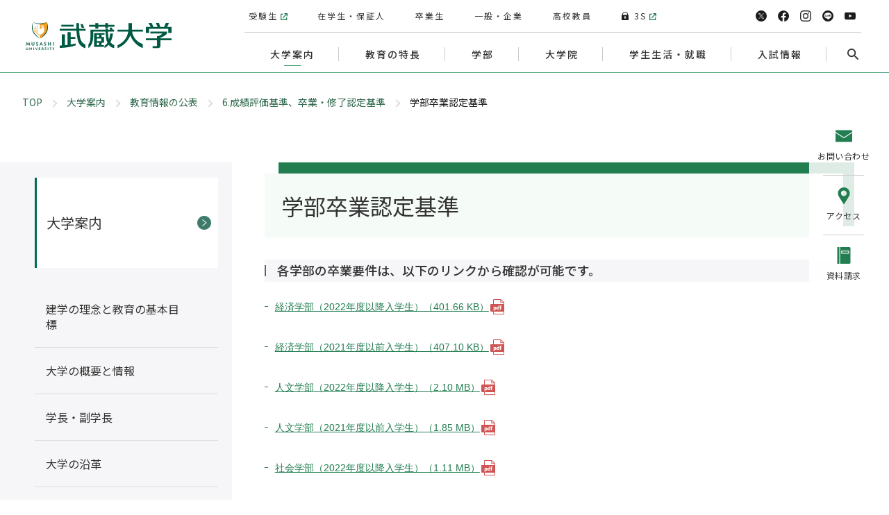

--- FILE ---
content_type: text/html
request_url: https://www.musashi.ac.jp/about/disclosure/evaluation/requirements.html
body_size: 9458
content:


<!DOCTYPE html>
<html class="no-js" lang="ja">

<head>
  <meta charset="UTF-8">
  <meta http-equiv="X-UA-Compatible" content="IE=edge">
  <meta name="viewport" content="width=device-width,initial-scale=1">
  <title>学部卒業認定基準 | 武蔵大学</title>

  <meta name="description" content="このサイトは武蔵大学公式サイトです。このページでは「学部卒業認定基準」に関する情報をご覧いただけます。">

  <meta name="format-detection" content="telephone=no">
  <link rel="canonical" href="https://www.musashi.ac.jp/about/disclosure/evaluation/requirements.html">

  <meta property="fb:admins" content="535649569834170" />
  <meta property="og:type" content="article" />
  <meta property="og:title" content="学部卒業認定基準 | 武蔵大学" />

  <meta property="og:image" content="https://www.musashi.ac.jp/common/img/musashi_official.jpg">
  <meta property="og:url" content="https://www.musashi.ac.jp/about/disclosure/evaluation/requirements.html" />
  <meta property="og:site_name" content="武蔵大学" />
  <meta name="twitter:card" content="summary_large_image" />
  <meta name="twitter:site" content="@musashiuniv" />
  <meta name="twitter:title" content="学部卒業認定基準 | 武蔵大学" />
  <meta name="twitter:description" content="学部卒業認定基準 | 武蔵大学" />

  <meta name="apple-mobile-web-app-title" content="">
  <meta name="application-name" content="">
  <meta name="theme-color" content="#E5F0ED">
  <link href="https://fonts.googleapis.com/css2?family=Lusitana:wght@400;700&family=Roboto:ital,wght@1,300&display=swap" rel="stylesheet">
  <link href="https://fonts.googleapis.com/css2?family=Noto+Sans+JP:wght@400;500;700&family=Noto+Serif+JP:wght@400;500;600;700&display=swap&subset=japanese" rel="stylesheet">
  <link rel="shortcut icon" href="/common/img/favicon.ico">
  <link rel="apple-touch-icon" sizes="180x180" href="/common/img/touch-icon.png">
  <link rel="stylesheet" href="/common/css/style.min.css">
<!-- Google Tag Manager -->
<script>(function(w,d,s,l,i){w[l]=w[l]||[];w[l].push({'gtm.start':
new Date().getTime(),event:'gtm.js'});var f=d.getElementsByTagName(s)[0],
j=d.createElement(s),dl=l!='dataLayer'?'&l='+l:'';j.async=true;j.src=
'https://www.googletagmanager.com/gtm.js?id='+i+dl;f.parentNode.insertBefore(j,f);
})(window,document,'script','dataLayer','GTM-W6SGQT5');</script>
<!-- End Google Tag Manager -->
  <!-- Google Tag Manager by DISCO-->
<script>(function(w,d,s,l,i){w[l]=w[l]||[];w[l].push({'gtm.start':
new Date().getTime(),event:'gtm.js'});var f=d.getElementsByTagName(s)[0],
j=d.createElement(s),dl=l!='dataLayer'?'&l='+l:'';j.async=true;j.src=
'https://www.googletagmanager.com/gtm.js?id='+i+dl;f.parentNode.insertBefore(j,f);
})(window,document,'script','dataLayer','GTM-54BHXK4');</script>
<!-- End Google Tag Manager by DISCO-->
  
</head>


<body>
<!-- Google Tag Manager (noscript) -->
<noscript><iframe src="https://www.googletagmanager.com/ns.html?id=GTM-W6SGQT5"
height="0" width="0" style="display:none;visibility:hidden"></iframe></noscript>
<!-- End Google Tag Manager (noscript) -->
  <!-- Google Tag Manager by DISCO(noscript) -->
<noscript><iframe src="https://www.googletagmanager.com/ns.html?id=GTM-54BHXK4"
height="0" width="0" style="display:none;visibility:hidden"></iframe></noscript>
<!-- End Google Tag Manager by DISCO(noscript) -->
  
  <header class="header">

    <div class="header_inner">
      
      <div class="header_logo">
      
        <p class="logo">
          <a href="/"><img src="/common/img/logo.svg" alt="武蔵大学"></a>
        </p>
      
      </div><!-- .header_logo -->

      <nav class="header_nav">
        <div class="header_nav_lists_wrap">
          
            <ul class="header_nav_lists">
            
              <li class="header_nav_list">
                <a href="https://www.smoothpathonline.jp/musashi/" class="icon-out" target="_blank">
                  <img src="/common/img/icon_apply.png" alt="" class="icon">
                  <span class="ttl">web出願</span>
                </a>
              </li>
              
              <li class="header_nav_list">
                <a href="/admissions/situation.html">
                  <img src="/common/img/icon_state.png" alt="" class="icon">
                  <span class="ttl">出願状況</span>
                </a>
              </li>
              
              <li class="header_nav_list">
                <a href="https://nyushi.musashi.ac.jp/" class="icon-out" target="_blank">
                  <img src="/common/img/icon_student.png" alt="" class="icon">
                  <span class="ttl">受験生サイト</span>
                </a>
              </li>
              
              <li class="header_nav_list">
                <a href="/admissions/index.html">
                  <img src="/common/img/icon_admission.png" alt="" class="icon">
                  <span class="ttl">入試情報</span>
                </a>
              </li>
              
              <li class="header_nav_list">
                <a href="https://nyushi.musashi.ac.jp/movie/" class="icon-out" target="_blank">
                  <img src="/common/img/icon_woc.png" alt="" class="icon">
                  <span class="ttl">webオープン<br>キャンパス</span>
                </a>
              </li>
              
              <li class="header_nav_list">
                <a href="/request.html">
                  <img src="/common/img/icon_doc.png" alt="" class="icon">
                  <span class="ttl">資料請求</span>
                </a>
              </li>
              
              <li class="header_nav_list">
                <a href="/faculty/index.html">
                  <img src="/common/img/icon_faculty.png" alt="" class="icon">
                  <span class="ttl">学部</span>
                </a>
              </li>
              
            </ul>

        </div>
        <button class="header_nav_btn">
          <span class="header_nav_btn_inner">
            <span></span>
            <span></span>
            <span></span>
          </span>
        </button>
      </nav><!-- .header_nav -->
      <div class="header_menu">
        <div class="header_menu_inner">
          <ul class="header_menu_main">
            
          <li class="header_menu_main_item">
            <a href="/about/index.html">大学案内</a>
            <button class="header_menu_main_trigger current"></button>
              <div class="header_menu_main_child_box">
                <div class="header_menu_main_child_inner">
                  <div class="header_menu_main_child_heading">
                    <p class="ttl"><span>大学案内</span></p>
                    <p class="ttl_link"><a href="/about/index.html">大学案内TOP</a></p>
                  </div>
                  <ul class="header_menu_main_child">
                  
                    <li class="header_menu_main_child_item">

                      <a href="/about/philosophy.html">建学の理念と教育の基本目標</a>
                      
                    </li>
                  
                    <li class="header_menu_main_child_item">

                      <a href="/about/outline.html">大学の概要と情報</a>
                      
                    </li>
                  
                    <li class="header_menu_main_child_item">

                      <a href="/about/president.html">学長・副学長</a>
                      
                    </li>
                  
                    <li class="header_menu_main_child_item">

                      <a href="/about/history.html">大学の沿革</a>
                      
                    </li>
                  
                    <li class="header_menu_main_child_item">

                      <a href="/about/symbol.html">大学シンボル・武蔵大学讃歌</a>
                      
                    </li>
                  
                    <li class="header_menu_main_child_item">
                      <a href="/about/policy/index.html">大学の各種方針</a>
                    </li>
                    
                    <li class="header_menu_main_child_item">
                      <a href="/about/activities/index.html">大学の取り組み</a>
                    </li>
                    
                    <li class="header_menu_main_child_item">
                      <a href="/about/disclosure/index.html">教育情報の公表</a>
                    </li>
                    
                    <li class="header_menu_main_child_item">
                      <a href="/about/researchers/index.html">武蔵の研究</a>
                    </li>
                    
                    <li class="header_menu_main_child_item">
                      <a href="/about/campus/index.html">キャンパス・施設案内</a>
                    </li>
                    
                    <li class="header_menu_main_child_item">
<a href="/access/access.html">
                          交通アクセス
                        </a>
                      
                    </li>
                  
                    <li class="header_menu_main_child_item">

                      <a href="/about/contact.html">武蔵大学に関するお問い合わせ</a>
                      
                    </li>
                  
                    <li class="header_menu_main_child_item">

                      <a href="/about/contact_en.html">English Contact Form</a>
                      
                    </li>
                            
                  </ul><!-- .header_menu_main_child -->
                  <button class="header_menu_main_child_close"></button>
                </div>
              </div>
            </li>

            
          <li class="header_menu_main_item">
            <a href="/education/index.html">教育の特長</a>
            <button class="header_menu_main_trigger"></button>
              <div class="header_menu_main_child_box">
                <div class="header_menu_main_child_inner">
                  <div class="header_menu_main_child_heading">
                    <p class="ttl"><span>教育の特長</span></p>
                    <p class="ttl_link"><a href="/education/index.html">教育の特長TOP</a></p>
                  </div>
                  <ul class="header_menu_main_child">
                  
                    <li class="header_menu_main_child_item">

                      <a href="/education/1minute.html">1分でわかる武蔵</a>
                      
                    </li>
                  
                    <li class="header_menu_main_child_item">

                      <a href="/education/4years.html">武蔵大学4年間の学び</a>
                      
                    </li>
                  
                    <li class="header_menu_main_child_item">
                      <a href="/education/seminar/index.html">武蔵のゼミ</a>
                    </li>
                    
                    <li class="header_menu_main_child_item">
                      <a href="/education/lasec/index.html">リベラルアーツ＆サイエンス教育</a>
                    </li>
                    
                    <li class="header_menu_main_child_item">
                      <a href="/education/general_study/index.html">総合科目</a>
                    </li>
                    
                    <li class="header_menu_main_child_item">

                      <a href="/education/foreign_language.html">外国語科目</a>
                      
                    </li>
                  
                    <li class="header_menu_main_child_item">
                      <a href="/education/kisokyoiku_center/index.html">自然科学・身体運動科学分野の学び</a>
                    </li>
                    
                    <li class="header_menu_main_child_item">
                      <a href="/education/minor/index.html">副専攻</a>
                    </li>
                    
                    <li class="header_menu_main_child_item">

                      <a href="/education/new_curriculum.html">2027年度 新カリキュラムの特長</a>
                      
                    </li>
                  
                    <li class="header_menu_main_child_item">
                      <a href="/education/global/index.html">グローバル教育</a>
                    </li>
                    
                    <li class="header_menu_main_child_item">
                      <a href="/education/mlc/index.html">情報・メディア教育センター</a>
                    </li>
                              
                  </ul><!-- .header_menu_main_child -->
                  <button class="header_menu_main_child_close"></button>
                </div>
              </div>
            </li>

            
          <li class="header_menu_main_item">
            <a href="/faculty/index.html">学部</a>
            <button class="header_menu_main_trigger"></button>
              <div class="header_menu_main_child_box">
                <div class="header_menu_main_child_inner">
                  <div class="header_menu_main_child_heading">
                    <p class="ttl"><span>学部</span></p>
                    <p class="ttl_link"><a href="/faculty/index.html">学部TOP</a></p>
                  </div>
                  <ul class="header_menu_main_child">
                  
                    <li class="header_menu_main_child_item">
                      <a href="/faculty/economics/index.html">経済学部</a>
                    </li>
                    
                    <li class="header_menu_main_child_item">
                      <a href="/faculty/humanities/index.html">人文学部</a>
                    </li>
                    
                    <li class="header_menu_main_child_item">
                      <a href="/faculty/sociology/index.html">社会学部</a>
                    </li>
                    
                    <li class="header_menu_main_child_item">
                      <a href="/faculty/liberalarts/index.html">国際教養学部</a>
                    </li>
                    
                    <li class="header_menu_main_child_item">
<a href="/faculty/liberalarts/em/pdp/index.html">
                          パラレル・ディグリー・プログラム（PDP）について
                        </a>
                      
                    </li>
                  
                    <li class="header_menu_main_child_item">

                      <a href="/faculty/requirements.html">履修要項</a>
                      
                    </li>
                  
                    <li class="header_menu_main_child_item">

                      <a href="/faculty/syllabus.html">シラバス</a>
                      
                    </li>
                            
                  </ul><!-- .header_menu_main_child -->
                  <button class="header_menu_main_child_close"></button>
                </div>
              </div>
            </li>

            
          <li class="header_menu_main_item">
            <a href="/graduate/index.html">大学院</a>
            <button class="header_menu_main_trigger"></button>
              <div class="header_menu_main_child_box">
                <div class="header_menu_main_child_inner">
                  <div class="header_menu_main_child_heading">
                    <p class="ttl"><span>大学院</span></p>
                    <p class="ttl_link"><a href="/graduate/index.html">大学院TOP</a></p>
                  </div>
                  <ul class="header_menu_main_child">
                  
                    <li class="header_menu_main_child_item">
                      <a href="/graduate/economics/index.html">経済学研究科</a>
                    </li>
                    
                    <li class="header_menu_main_child_item">
                      <a href="/graduate/humanities/index.html">人文科学研究科</a>
                    </li>
                    
                    <li class="header_menu_main_child_item">

                      <a href="/graduate/support.html">研究支援</a>
                      
                    </li>
                  
                    <li class="header_menu_main_child_item">

                      <a href="/graduate/requirements.html">履修要項</a>
                      
                    </li>
                  
                    <li class="header_menu_main_child_item">
<a href="/faculty/syllabus.html">
                          シラバス
                        </a>
                      
                    </li>
                  
                    <li class="header_menu_main_child_item">
                      <a href="/graduate/admissions/index.html">大学院入試</a>
                    </li>
                              
                  </ul><!-- .header_menu_main_child -->
                  <button class="header_menu_main_child_close"></button>
                </div>
              </div>
            </li>

            
          <li class="header_menu_main_item">
            <a href="/campuslife/index.html">学生生活・就職</a>
            <button class="header_menu_main_trigger"></button>
              <div class="header_menu_main_child_box">
                <div class="header_menu_main_child_inner">
                  <div class="header_menu_main_child_heading">
                    <p class="ttl"><span>学生生活・就職</span></p>
                    <p class="ttl_link"><a href="/campuslife/index.html">学生生活・就職TOP</a></p>
                  </div>
                  <ul class="header_menu_main_child">
                  
                    <li class="header_menu_main_child_item">
                      <a href="/campuslife/career/index.html">就職・キャリア</a>
                    </li>
                    
                    <li class="header_menu_main_child_item">
                      <a href="/campuslife/license/index.html">資格取得</a>
                    </li>
                    
                    <li class="header_menu_main_child_item">
                      <a href="/campuslife/support/index.html">学生生活の支援</a>
                    </li>
                    
                    <li class="header_menu_main_child_item">
                      <a href="/campuslife/fees/index.html">学費・奨学金</a>
                    </li>
                    
                    <li class="header_menu_main_child_item">
                      <a href="/campuslife/club_circle/index.html">課外活動の支援</a>
                    </li>
                    
                    <li class="header_menu_main_child_item">
                      <a href="/campuslife/org/index.html">相談窓口と支援組織</a>
                    </li>
                    
                    <li class="header_menu_main_child_item">
<a href="/toridori/index.php">
                          ムサシトリドリ
                        </a>
                      
                    </li>
                            
                  </ul><!-- .header_menu_main_child -->
                  <button class="header_menu_main_child_close"></button>
                </div>
              </div>
            </li>

            
          <li class="header_menu_main_item">
            <a href="/admissions/index.html">入試情報</a>
            <button class="header_menu_main_trigger"></button>
              <div class="header_menu_main_child_box">
                <div class="header_menu_main_child_inner">
                  <div class="header_menu_main_child_heading">
                    <p class="ttl"><span>入試情報</span></p>
                    <p class="ttl_link"><a href="/admissions/index.html">入試情報TOP</a></p>
                  </div>
                  <ul class="header_menu_main_child">
                  
                    <li class="header_menu_main_child_item">
                      <a href="/admissions/exam/index.html">入試制度</a>
                    </li>
                    
                    <li class="header_menu_main_child_item">
                      <a href="/admissions/admission_update/index.html">入試の主な変更点について</a>
                    </li>
                    
                    <li class="header_menu_main_child_item">
                      <a href="/admissions/data/index.html">入試結果・過去問題</a>
                    </li>
                    
                    <li class="header_menu_main_child_item">

                      <a href="/admissions/download.html">一般選抜入試要項・Web出願</a>
                      
                    </li>
                  
                    <li class="header_menu_main_child_item">
                      <a href="/admissions/sogotokubetsu/index.html">総合型選抜入試・特別入試</a>
                    </li>
                    
                    <li class="header_menu_main_child_item">
                      <a href="/admissions/shiteiko/shiteiko.html">学校推薦型選抜指定校制推薦入学</a>
                    </li>
                    
                    <li class="header_menu_main_child_item">
                      <a href="/admissions/qakeitai/index.html">入試Q＆A・傾向と対策</a>
                    </li>
                    
                    <li class="header_menu_main_child_item">
<a href="https://nyushi.musashi.ac.jp/event/opencampus/" target="_blank">
                          オープンキャンパス
                        </a>
                      
                    </li>
                  
                    <li class="header_menu_main_child_item">
                      <a href="/admissions/kodai/index.html">高大接続・高大連携</a>
                    </li>
                    
                    <li class="header_menu_main_child_item">

                      <a href="/admissions/qualification.html">入学資格認定について・受験上の配慮申請について</a>
                      
                    </li>
                  
                    <li class="header_menu_main_child_item">
                      <a href="/admissions/otoiawase/index.html">お問い合わせ（入試情報・大学見学・Web個別相談）</a>
                    </li>
                    
                    <li class="header_menu_main_child_item">

                      <a href="/admissions/situation.html">出願状況</a>
                      
                    </li>
                  
                    <li class="header_menu_main_child_item">

                      <a href="/admissions/for_successful.html">合格された皆さんへ</a>
                      
                    </li>
                            
                  </ul><!-- .header_menu_main_child -->
                  <button class="header_menu_main_child_close"></button>
                </div>
              </div>
            </li>

          </ul><!-- .header_menu_main -->
          <div class="header_menu_visitor">


              <ul class="header_menu_visitor_lists">
                <li class="header_menu_visitor_item">
                  <a href="https://nyushi.musashi.ac.jp/" target="_blank" class="icon-out">受験生</a>
                </li>
                <li class="header_menu_visitor_item">
                  <a href="/for_internal/index.html">在学生・保証人</a>
                </li>
                <li class="header_menu_visitor_item">
                  <a href="/for_graduate/index.html">卒業生</a>
                </li>
                <li class="header_menu_visitor_item">
                  <a href="/for_public/index.html">一般・企業</a>
                </li>
                <li class="header_menu_visitor_item">
                  <a href="/for_teacher/index.html">高校教員</a>
                </li>
                <li class="header_menu_visitor_item">
                  <a href="https://3s.musashi.ac.jp/" target="_blank" class="icon-out"><img src="/common/img/icon_lock@2x.png" srcset="/common/img/icon_lock@3x.png 3x" alt="">3S</a>
                </li>
              </ul>


          </div><!-- .header_menu_visitor -->

            <ul class="header_menu_sns">
              <li class="header_menu_sns_item">
                <a href="https://x.com/musashiuniv" target="_blank">
                  <img src="/common/img/icon_x.svg" alt="X">
                </a>
              </li>
              <li class="header_menu_sns_item">
                <a href="https://www.facebook.com/MusashiUniversity/" target="_blank">
                  <img src="/common/img/icon_facebook.svg" alt="facebook">
                </a>
              </li>
              <li class="header_menu_sns_item">
                <a href="https://www.instagram.com/musashi_university/" target="_blank">
                  <img src="/common/img/icon_insta.svg" alt="instagram">
                </a>
              </li>
              <li class="header_menu_sns_item">
                <a href="https://nyushi.musashi.ac.jp/line.html" target="_blank">
                  <img src="/common/img/icon_line.svg" alt="LINE">
                </a>
              </li>
              <li class="header_menu_sns_item">
                <a href="https://www.youtube.com/user/musashiuniv" target="_blank">
                  <img src="/common/img/icon_youtube.svg" alt="youtube">
                </a>
              </li>
            </ul><!-- .header_menu_sns -->


          <div class="header_menu_search">
            <button class="header_menu_search_btn"><img src="/common/img/icon_search@2x.png" srcset="/common/img/icon_search@3x.png 3x" alt=""></button>
          <div class="header_menu_search_wrap" role="search">
            <div class="header_menu_search_inner">
              <form method="get" id="search-form" class="header_menu_search_form" action="/search.html">
                <input class="txt" type="text" name="q" id="keywords" maxlength="255" title="検索" placeholder="検索">
                <div class="search_btn_wrap">
                  <input class="search_btn" type="submit" name="btnG" id="search-btn" value="" title="送信">
                </div>
                <input type="hidden" name="hl" value="ja">
                <input type="hidden" name="ie" value="utf-8">
                <input type="hidden" name="cx" value="007653687136570542352:ydahsun5edm">
              </form>
              <button class="header_menu_main_child_close"></button>
            </div>
          </div>
          </div><!-- .header_menu_search -->


            <ul class="header_menu_guide">
              <li class="header_menu_guide_item">
                <a href="/contact/index.html">
                  <img src="/common/img/icon_contact.png" alt="" class="icon">
                  <img src="/common/img/icon_contact_g.png" alt="" class="icon_pc">
                  <span class="ttl">お問い合わせ</span>
                </a>
              </li>
              <li class="header_menu_guide_item">
                <a href="/access/access.html">
                  <img src="/common/img/icon_access.png" alt="" class="icon">
                  <img src="/common/img/icon_access_g.png" alt="" class="icon_pc">
                  <span class="ttl">アクセス</span>
                </a>
              </li>
              <li class="header_menu_guide_item">
                <a href="/request.html">
                  <img src="/common/img/icon_doc.png" alt="" class="icon">
                  <img src="/common/img/icon_doc_g.png" alt="" class="icon_pc">
                  <span class="ttl">資料請求</span>
                </a>
              </li>
              <li class="header_menu_guide_item">
                <a href="https://3s.musashi.ac.jp/" target="_blank" class="icon-out">
                  <img src="/common/img/icon_3s.png" alt="" class="icon">
                  <span class="ttl">3S</span>
                </a>
              </li>
            </ul><!-- .header_menu_guide -->

        </div><!-- .header_menu_inner -->
      </div><!-- .header_menu -->
    </div><!-- .header_inner -->
  </header>


<main class="regulation">
  <div class="container">

        <div class="breadcrumb">
          <ol class="breadcrumb_lists">
    <li class="breadcrumb_lists_item"><a href="/index.html">TOP</a></li>
    
            <li class="breadcrumb_lists_item"><a href="/about/index.html">大学案内</a></li>
        
            <li class="breadcrumb_lists_item"><a href="/about/disclosure/index.html">教育情報の公表</a></li>
        
            <li class="breadcrumb_lists_item"><a href="/about/disclosure/evaluation/index.html">6.成績評価基準、卒業・修了認定基準</a></li>
        
    <li class="breadcrumb_lists_item">学部卒業認定基準</li>
          </ol>
        </div>

    <div class="container_col2">
      <div class="container_col2_main">
        <div class="lv1_ttl_box">
          <h1 class="lv1_ttl">学部卒業認定基準</h1>
        </div>



            <div class="page_link_target" id="eco"></div>


            <h4 class="lv4_ttl">各学部の卒業要件は、以下のリンクから確認が可能です。</h4>
<ul class="list -line">

              <li class="list_item "><span class="list_txt"><a href="/about/disclosure/evaluation/ahdlv300000004l8-att/jv2uat0000002tom.pdf" class="link -files icon-pdf" target="_blank">経済学部（2022年度以降入学生）（401.66 KB）</a></span>

              </li>

</ul>

<ul class="list -line">

              <li class="list_item "><span class="list_txt"><a href="/about/disclosure/evaluation/ahdlv300000004l8-att/jv2uat0000002tpc.pdf" class="link -files icon-pdf" target="_blank">経済学部（2021年度以前入学生）（407.10 KB）</a></span>

              </li>

</ul>

<ul class="list -line">

              <li class="list_item "><span class="list_txt"><a href="/about/disclosure/evaluation/ahdlv300000004l8-att/jv2uat0000002tq2.pdf" class="link -files icon-pdf" target="_blank">人文学部（2022年度以降入学生）（2.10 MB）</a></span>

              </li>

</ul>

<ul class="list -line">

              <li class="list_item "><span class="list_txt"><a href="/about/disclosure/evaluation/ahdlv300000004l8-att/jv2uat0000002tqs.pdf" class="link -files icon-pdf" target="_blank">人文学部（2021年度以前入学生）（1.85 MB）</a></span>

              </li>

</ul>

<ul class="list -line">

              <li class="list_item "><span class="list_txt"><a href="/about/disclosure/evaluation/ahdlv300000004l8-att/jv2uat0000002tri.pdf" class="link -files icon-pdf" target="_blank">社会学部（2022年度以降入学生）（1.11 MB）</a></span>

              </li>

</ul>

<ul class="list -line">

              <li class="list_item "><span class="list_txt"><a href="/about/disclosure/evaluation/ahdlv300000004l8-att/jv2uat0000002ts8.pdf" class="link -files icon-pdf" target="_blank">社会学部（2021年度以前入学生）（1.11 MB）</a></span>

              </li>

</ul>

<ul class="list -line">

              <li class="list_item "><span class="list_txt"><a href="/about/disclosure/evaluation/ahdlv300000004l8-att/jv2uat0000002tsy.pdf" class="link -files icon-pdf" target="_blank">国際教養学部　経済経営学専攻（293.13 KB）</a></span>

              </li>

</ul>

<ul class="list -line">

              <li class="list_item "><span class="list_txt"><a href="/about/disclosure/evaluation/ahdlv300000004l8-att/jv2uat0000002tto.pdf" class="link -files icon-pdf" target="_blank">国際教養学部　グローバルスタディーズ専攻（390.57 KB）</a></span>

              </li>

</ul>















            <div class="page_link_target" id="hum-A"></div>











            <div class="page_link_target" id="hum-Y"></div>











            <div class="page_link_target" id="hum-N"></div>











            <div class="page_link_target" id="hum-GSC"></div>







            <div class="page_link_target" id="soc"></div>











            <div class="page_link_target" id="soc-GDS"></div>








          </div>
          <div class="container_col2_aside">
            <div class="container_col2_aside_inner">
               

<div class="localnav">
  <div class="localnav_heading">
    

    <a href="/about/index.html">
      <div class="localnav_heading_inner">
        <p class="ttl">大学案内</p>
      </div>
    </a>

  </div>
  <nav class="localnav_nav">
    <ul class="localnav_lists">
    
      <li class="localnav_lists_item">
        <a href="/about/philosophy.html" >
          <span class="txt">建学の理念と教育の基本目標</span>
        </a>
      </li>
      
      <li class="localnav_lists_item">
        <a href="/about/outline.html" >
          <span class="txt">大学の概要と情報</span>
        </a>
      </li>
      
      <li class="localnav_lists_item">
        <a href="/about/president.html" >
          <span class="txt">学長・副学長</span>
        </a>
      </li>
      
      <li class="localnav_lists_item">
        <a href="/about/history.html" >
          <span class="txt">大学の沿革</span>
        </a>
      </li>
      
      <li class="localnav_lists_item">
        <a href="/about/symbol.html" >
          <span class="txt">大学シンボル・武蔵大学讃歌</span>
        </a>
      </li>
      
      <li class="localnav_lists_item">
        <a href="/about/policy/index.html">
          <span class="txt">大学の各種方針</span>
        </a>
        
        <button class="localnav_lists_item_btn"></button>
        <ul class="localnav_child localnav_target">
        
          <li class="localnav_lists_item">
            <a href="/about/policy/assessment.html">
              <span class="txt">アセスメント・ポリシー</span>
            </a>
          </li> 
          
          <li class="localnav_lists_item">
            <a href="/about/policy/global.html">
              <span class="txt">グローバル教育方針</span>
            </a>
          </li> 
          
          <li class="localnav_lists_item">
            <a href="/about/policy/educational.html">
              <span class="txt">教育研究等に関する各種方針</span>
            </a>
          </li> 
          
          <li class="localnav_lists_item">
            <a href="/about/policy/kyoin_sosiki.html">
              <span class="txt">各学部・研究科等の教員組織の編制方針</span>
            </a>
          </li> 
          
        </ul>
        
      </li>

      <li class="localnav_lists_item">
        <a href="/about/activities/index.html">
          <span class="txt">大学の取り組み</span>
        </a>
        
        <button class="localnav_lists_item_btn"></button>
        <ul class="localnav_child localnav_target">
        
          <li class="localnav_lists_item">
            <a href="">
              <span class="txt">大学教育改革事業等への取り組み</span>
            </a>
        
          </li>

          <li class="localnav_lists_item">
            <a href="/about/activities/faculty_development.html">
              <span class="txt">FD（Faculty Development）活動</span>
            </a>
          </li> 
          
          <li class="localnav_lists_item">
            <a href="/about/activities/human_rights.html">
              <span class="txt">学生の生活と人権に関する体制</span>
            </a>
          </li> 
          
          <li class="localnav_lists_item">
            <a href="/lifelong_study/index.html" class="link -txt">
              <span class="txt">生涯学習</span>
            </a>
          </li>
          
          <li class="localnav_lists_item">
            <a href="/about/activities/collaboration.html">
              <span class="txt">大学間連携</span>
            </a>
          </li> 
          
          <li class="localnav_lists_item">
            <a href="/about/activities/regional/index.html">
              <span class="txt">地域連携</span>
            </a>
        
            <button class="localnav_lists_item_btn"></button>
            <ul class="localnav_lower localnav_target">            
            
              <li class="localnav_lower_item">
                <a href="/about/activities/regional/regional.html">
                  <span class="lower_txt">大学施設の開放</span>
                </a>
              </li>
              
              <li class="localnav_lower_item">
                <a href="/about/activities/regional/nerima_student.html">
                  <span class="lower_txt">練馬区武蔵大学特別履修生制度</span>
                </a>
              </li>
              
            </ul>
        
          </li>

          <li class="localnav_lists_item">
            <a href="/about/activities/cooperation.html">
              <span class="txt">産官学連携</span>
            </a>
          </li> 
          
          <li class="localnav_lists_item">
            <a href="/about/activities/location/index.html">
              <span class="txt">ロケーション撮影について</span>
            </a>
        
          </li>

        </ul>
        
      </li>

      <li class="localnav_lists_item">
        <a href="/about/disclosure/index.html" class="current">
          <span class="txt">教育情報の公表</span>
        </a>
        
        <button class="localnav_lists_item_btn active"></button>
        <ul class="localnav_child localnav_target current">
        
          <li class="localnav_lists_item">
            <a href="/about/disclosure/purpose.html">
              <span class="txt">１.教育研究上の目的、3つのポリシー</span>
            </a>
          </li> 
          
          <li class="localnav_lists_item">
            <a href="/about/disclosure/organization.html">
              <span class="txt">２.教育研究上の基本組織</span>
            </a>
          </li> 
          
          <li class="localnav_lists_item">
            <a href="/about/disclosure/teacher.html">
              <span class="txt">３.教員組織、教員数、学位・業績</span>
            </a>
          </li> 
          
          <li class="localnav_lists_item">
            <a href="/about/disclosure/student/index.html">
              <span class="txt">4.学生の受入、進路状況</span>
            </a>
        
            <button class="localnav_lists_item_btn"></button>
            <ul class="localnav_lower localnav_target">            
            
              <li class="localnav_lower_item">
                <a href="/about/disclosure/student/admission_policy.html">
                  <span class="lower_txt">アドミッション・ポリシー（入学者受入れの方針）</span>
                </a>
              </li>
              
              <li class="localnav_lower_item">
                <a href="/about/disclosure/student/admission.html">
                  <span class="lower_txt">入学者数・入学定員</span>
                </a>
              </li>
              
              <li class="localnav_lower_item">
                <a href="/about/disclosure/student/enrollment.html">
                  <span class="lower_txt">在籍学生数</span>
                </a>
              </li>
              
              <li class="localnav_lower_item">
                <a href="/about/disclosure/student/quota.html">
                  <span class="lower_txt">収容定員数、収容定員充足率</span>
                </a>
              </li>
              
              <li class="localnav_lower_item">
                <a href="/about/disclosure/student/graduate.html">
                  <span class="lower_txt">卒業（修了）者数・進学者数・就職者数・学位授与数</span>
                </a>
              </li>
              
              <li class="localnav_lower_item">
                <a href="/about/disclosure/student/withdrew.html">
                  <span class="lower_txt">退学・除籍者数、中退率、留年者数</span>
                </a>
              </li>
              
              <li class="localnav_lower_item">
                <a href="/about/disclosure/student/society.html">
                  <span class="lower_txt">社会人学生数</span>
                </a>
              </li>
              
              <li class="localnav_lower_item">
                <a href="/about/disclosure/student/abroad.html">
                  <span class="lower_txt">留学生数、海外派遣学生数</span>
                </a>
              </li>
              
            </ul>
        
          </li>

          <li class="localnav_lists_item">
            <a href="/about/disclosure/class/index.html">
              <span class="txt">5.授業科目・年間授業計画</span>
            </a>
        
            <button class="localnav_lists_item_btn"></button>
            <ul class="localnav_lower localnav_target">            
            
              <li class="localnav_lower_item">
                <a href="/about/disclosure/class/syllabus.html">
                  <span class="lower_txt">授業科目・内容・年間計画 （シラバス）</span>
                </a>
              </li>
              
              <li class="localnav_lower_item">
                <a href="/about/disclosure/class/curriculum_policy.html">
                  <span class="lower_txt">カリキュラム・ポリシー（教育課程編成・実施の方針）</span>
                </a>
              </li>
              
              <li class="localnav_lower_item">
                <a href="/about/disclosure/class/calendar.html">
                  <span class="lower_txt">学年暦</span>
                </a>
              </li>
              
            </ul>
        
          </li>

          <li class="localnav_lists_item">
            <a href="/about/disclosure/evaluation/index.html" class="current">
              <span class="txt">6.成績評価基準、卒業・修了認定基準</span>
            </a>
        
            <button class="localnav_lists_item_btn active"></button>
            <ul class="localnav_lower localnav_target current">            
            
              <li class="localnav_lower_item">
                <a href="/about/disclosure/evaluation/diploma_policy.html">
                  <span class="lower_txt">ディプロマ・ポリシー （学位授与の方針）</span>
                </a>
              </li>
              
              <li class="localnav_lower_item">
                <a href="/about/disclosure/evaluation/gpa.html">
                  <span class="lower_txt">学部成績評価基準</span>
                </a>
              </li>
              
              <li class="localnav_lower_item">
                <a href="/about/disclosure/evaluation/graduate_grade.html">
                  <span class="lower_txt">大学院成績評価基準</span>
                </a>
              </li>
              
              <li class="localnav_lower_item">
                <a href="/about/disclosure/evaluation/graduate_requirements.html">
                  <span class="lower_txt">大学院修了認定基準</span>
                </a>
              </li>
              
              <li class="localnav_lower_item">
                <a href="/about/disclosure/evaluation/requirements.html" class="current">
                  <span class="lower_txt">学部卒業認定基準</span>
                </a>
              </li>
              
            </ul>
        
          </li>

          <li class="localnav_lists_item">
            <a href="/about/disclosure/facilities.html">
              <span class="txt">7.校地・校舎等の施設設備</span>
            </a>
          </li> 
          
          <li class="localnav_lists_item">
            <a href="/about/disclosure/fees/index.html">
              <span class="txt">8.授業料、入学料等の学費</span>
            </a>
        
            <button class="localnav_lists_item_btn"></button>
            <ul class="localnav_lower localnav_target">            
            
              <li class="localnav_lower_item">
                <a href="/about/disclosure/fees/fees.html">
                  <span class="lower_txt">授業料（学部・大学院）</span>
                </a>
              </li>
              
              <li class="localnav_lower_item">
                <a href="/about/disclosure/fees/research_student.html">
                  <span class="lower_txt">科目等履修生・研究生費用等</span>
                </a>
              </li>
              
            </ul>
        
          </li>

          <li class="localnav_lists_item">
            <a href="/about/disclosure/support.html">
              <span class="txt">９.学生支援</span>
            </a>
          </li> 
          
          <li class="localnav_lists_item">
            <a href="/about/disclosure/info/index.html">
              <span class="txt">10.その他教育研究上の各種情報</span>
            </a>
        
            <button class="localnav_lists_item_btn"></button>
            <ul class="localnav_lower localnav_target">            
            
              <li class="localnav_lower_item">
                <a href="/about/disclosure/info/st.html">
                  <span class="lower_txt">教員一人当たり学生数</span>
                </a>
              </li>
              
              <li class="localnav_lower_item">
                <a href="/about/disclosure/info/ratio.html">
                  <span class="lower_txt">専任教員と非常勤講師の比率</span>
                </a>
              </li>
              
              <li class="localnav_lower_item">
                <a href="/about/disclosure/info/regional.html">
                  <span class="lower_txt">地域連携活動や社会貢献</span>
                </a>
              </li>
              
            </ul>
        
          </li>

          <li class="localnav_lists_item">
            <a href="/about/disclosure/evaluation.html">
              <span class="txt">大学評価</span>
            </a>
          </li> 
          
          <li class="localnav_lists_item">
            <a href="/about/disclosure/application.html">
              <span class="txt">設置認可申請書・届出書、履行状況報告書</span>
            </a>
          </li> 
          
          <li class="localnav_lists_item">
            <a href="/about/disclosure/investigation.html">
              <span class="txt">学生調査</span>
            </a>
          </li> 
          
        </ul>
        
      </li>

      <li class="localnav_lists_item">
        <a href="/about/researchers/index.html">
          <span class="txt">武蔵の研究</span>
        </a>
        
        <button class="localnav_lists_item_btn"></button>
        <ul class="localnav_child localnav_target">
        
          <li class="localnav_lists_item">
            <a href="/about/researchers/r_copy_of_prevention01.html">
              <span class="txt">人を対象とする研究倫理</span>
            </a>
          </li> 
          
          <li class="localnav_lists_item">
            <a href="/about/researchers/eradregistration.html">
              <span class="txt">e-Radへの研究者登録基準</span>
            </a>
          </li> 
          
          <li class="localnav_lists_item">
            <a href="/about/researchers/prevention01.html">
              <span class="txt">公的研究費不正使用防止体制</span>
            </a>
          </li> 
          
          <li class="localnav_lists_item">
            <a href="/about/researchers/prevention02.html">
              <span class="txt">研究活動不正行為防止体制</span>
            </a>
          </li> 
          
          <li class="localnav_lists_item">
            <a href="/about/researchers/ethics.html">
              <span class="txt">研究倫理教育</span>
            </a>
          </li> 
          
        </ul>
        
      </li>

      <li class="localnav_lists_item">
        <a href="/about/campus/index.html">
          <span class="txt">キャンパス・施設案内</span>
        </a>
        
        <button class="localnav_lists_item_btn"></button>
        <ul class="localnav_child localnav_target">
        
          <li class="localnav_lists_item">
            <a href="/about/campus/ekoda.html">
              <span class="txt">江古田キャンパス</span>
            </a>
          </li> 
          
          <li class="localnav_lists_item">
            <a href="/about/campus/asaka.html">
              <span class="txt">朝霞グラウンド・朝霞プラザ</span>
            </a>
          </li> 
          
          <li class="localnav_lists_item">
            <a href="/about/campus/outside.html">
              <span class="txt">学外施設</span>
            </a>
          </li> 
          
          <li class="localnav_lists_item">
            <a href="/access/access.html" class="link -txt">
              <span class="txt">交通アクセス</span>
            </a>
          </li>
          
        </ul>
        
      </li>

      <li class="localnav_lists_item">
        <a href="/access/access.html" class="link -txt">
          <span class="txt">交通アクセス</span>
        </a>
      </li>
      
      <li class="localnav_lists_item">
        <a href="/about/contact.html" >
          <span class="txt">武蔵大学に関するお問い合わせ</span>
        </a>
      </li>
      
      <li class="localnav_lists_item">
        <a href="/about/contact_en.html" >
          <span class="txt">English Contact Form</span>
        </a>
      </li>
      
    </ul>

    </ul>
  </nav>
</div>

            </div>
          </div>
    </div>
  </div>
</main>
    <footer class="footer">
    
      <div class="footer_box">
        <div class="container_s">
          <div class="footer_top">
            <div class="footer_top_l">

              <p class="footer_top_l_logo">
                <a href="/"><img src="/common/img/logo.svg" alt="武蔵大学"></a>
              </p>


              <ul class="footer_top_l_sns">
                <li class="footer_top_l_sns_item">
                  <a href="https://x.com/musashiuniv" target="_blank">
                    <img src="/common/img/icon_x.svg" alt="X">
                  </a>
                </li>
                <li class="footer_top_l_sns_item">
                  <a href="https://www.facebook.com/MusashiUniversity/" target="_blank">
                    <img src="/common/img/icon_facebook.svg" alt="facebook">
                  </a>
                </li>
                <li class="footer_top_l_sns_item">
                  <a href="https://www.instagram.com/musashi_university/" target="_blank">
                    <img src="/common/img/icon_insta.svg" alt="instagram">
                  </a>
                </li>
                <li class="footer_top_l_sns_item">
                  <a href="https://nyushi.musashi.ac.jp/line.html" target="_blank">
                    <img src="/common/img/icon_line.svg" alt="LINE">
                  </a>
                </li>
                <li class="footer_top_l_sns_item">
                  <a href="https://www.youtube.com/user/musashiuniv" target="_blank">
                    <img src="/common/img/icon_youtube.svg" alt="youtube">
                  </a>
                </li>
              </ul>

            </div><!-- .footer_top_l -->
            <div class="footer_top_r">

          <div class="footer_top_r_search">
            <div class="footer_search" role="search">
              <form method="get" id="search-form" class="footer_search_form" action="/search.html">
                <input class="txt" type="text" name="q" id="keywords" maxlength="255" title="検索">
                <div class="search_btn_wrap">
                  <input class="search_btn" type="submit" name="btnG" id="search-btn" value="" title="送信">
                </div>
                <input type="hidden" name="hl" value="ja">
                <input type="hidden" name="ie" value="utf-8">
                <input type="hidden" name="cx" value="007653687136570542352:ydahsun5edm">
              </form>
            </div>
          </div>

              <ul class="footer_top_r_tags">
              
                <li class="footer_top_r_tags_item">
                  <a href="/request.html"><span class="tag">＃資料請求</span></a>
                </li>
                
                <li class="footer_top_r_tags_item">
                  <a href="/access/access.html"><span class="tag">＃交通アクセス</span></a>
                </li>
                
                <li class="footer_top_r_tags_item">
                  <a href="/contact/index.html"><span class="tag">＃お問合せ</span></a>
                </li>
                
              </ul>

            </div><!-- .footer_top_r -->
          </div><!-- .footer_top -->
          <nav class="footer_nav">
            <div class="footer_nav_main">

              <ul class="footer_nav_main_lists">
                
                <li class="footer_nav_main_list js-matchHeight">
                  <a href="/about/index.html" class="ttl">大学案内</a>
                  <button class="footer_nav_main_list_trigger"></button>
                  <ul class="footer_nav_child">
                  
                    <li class="footer_nav_child_list">
                    
                      <a href="/about/philosophy.html">建学の理念と教育の基本目標</a>
                      
                    </li>
                  
                    <li class="footer_nav_child_list">
                    
                      <a href="/about/outline.html">大学の概要と情報</a>
                      
                    </li>
                  
                    <li class="footer_nav_child_list">
                    
                      <a href="/about/president.html">学長・副学長</a>
                      
                    </li>
                  
                    <li class="footer_nav_child_list">
                    
                      <a href="/about/history.html">大学の沿革</a>
                      
                    </li>
                  
                    <li class="footer_nav_child_list">
                    
                      <a href="/about/symbol.html">大学シンボル・武蔵大学讃歌</a>
                      
                    </li>
                  
                    <li class="footer_nav_child_list">
                      <a href="/about/policy/index.html">大学の各種方針</a>
                    </li>

                    <li class="footer_nav_child_list">
                      <a href="/about/activities/index.html">大学の取り組み</a>
                    </li>

                    <li class="footer_nav_child_list">
                      <a href="/about/disclosure/index.html">教育情報の公表</a>
                    </li>

                    <li class="footer_nav_child_list">
                      <a href="/about/researchers/index.html">武蔵の研究</a>
                    </li>

                    <li class="footer_nav_child_list">
                      <a href="/about/campus/index.html">キャンパス・施設案内</a>
                    </li>

                    <li class="footer_nav_child_list">
                    <a href="/access/access.html">
                          交通アクセス
                        </a>
                      
                    </li>
                  
                    <li class="footer_nav_child_list">
                    
                      <a href="/about/contact.html">武蔵大学に関するお問い合わせ</a>
                      
                    </li>
                  
                    <li class="footer_nav_child_list">
                    
                      <a href="/about/contact_en.html">English Contact Form</a>
                      
                    </li>
                   
                  </ul>
                </li>

                
                <li class="footer_nav_main_list js-matchHeight">
                  <a href="/education/index.html" class="ttl">教育の特長</a>
                  <button class="footer_nav_main_list_trigger"></button>
                  <ul class="footer_nav_child">
                  
                    <li class="footer_nav_child_list">
                    
                      <a href="/education/1minute.html">1分でわかる武蔵</a>
                      
                    </li>
                  
                    <li class="footer_nav_child_list">
                    
                      <a href="/education/4years.html">武蔵大学4年間の学び</a>
                      
                    </li>
                  
                    <li class="footer_nav_child_list">
                      <a href="/education/seminar/index.html">武蔵のゼミ</a>
                    </li>

                    <li class="footer_nav_child_list">
                      <a href="/education/lasec/index.html">リベラルアーツ＆サイエンス教育</a>
                    </li>

                    <li class="footer_nav_child_list">
                      <a href="/education/general_study/index.html">総合科目</a>
                    </li>

                    <li class="footer_nav_child_list">
                    
                      <a href="/education/foreign_language.html">外国語科目</a>
                      
                    </li>
                  
                    <li class="footer_nav_child_list">
                      <a href="/education/kisokyoiku_center/index.html">自然科学・身体運動科学分野の学び</a>
                    </li>

                    <li class="footer_nav_child_list">
                      <a href="/education/minor/index.html">副専攻</a>
                    </li>

                    <li class="footer_nav_child_list">
                    
                      <a href="/education/new_curriculum.html">2027年度 新カリキュラムの特長</a>
                      
                    </li>
                  
                    <li class="footer_nav_child_list">
                      <a href="/education/global/index.html">グローバル教育</a>
                    </li>

                    <li class="footer_nav_child_list">
                      <a href="/education/mlc/index.html">情報・メディア教育センター</a>
                    </li>

                  </ul>
                </li>

                
                <li class="footer_nav_main_list js-matchHeight">
                  <a href="/faculty/index.html" class="ttl">学部</a>
                  <button class="footer_nav_main_list_trigger"></button>
                  <ul class="footer_nav_child">
                  
                    <li class="footer_nav_child_list">
                      <a href="/faculty/economics/index.html">経済学部</a>
                    </li>

                    <li class="footer_nav_child_list">
                      <a href="/faculty/humanities/index.html">人文学部</a>
                    </li>

                    <li class="footer_nav_child_list">
                      <a href="/faculty/sociology/index.html">社会学部</a>
                    </li>

                    <li class="footer_nav_child_list">
                      <a href="/faculty/liberalarts/index.html">国際教養学部</a>
                    </li>

                    <li class="footer_nav_child_list">
                    <a href="/faculty/liberalarts/em/pdp/index.html">
                          パラレル・ディグリー・プログラム（PDP）について
                        </a>
                      
                    </li>
                  
                    <li class="footer_nav_child_list">
                    
                      <a href="/faculty/requirements.html">履修要項</a>
                      
                    </li>
                  
                    <li class="footer_nav_child_list">
                    
                      <a href="/faculty/syllabus.html">シラバス</a>
                      
                    </li>
                  
                  </ul>
                </li>

                
                <li class="footer_nav_main_list">
                  <a href="/graduate/index.html" class="ttl">大学院</a>
                  <button class="footer_nav_main_list_trigger"></button>
                  <ul class="footer_nav_child">
                  
                    <li class="footer_nav_child_list">
                      <a href="/graduate/economics/index.html">経済学研究科</a>
                    </li>

                    <li class="footer_nav_child_list">
                      <a href="/graduate/humanities/index.html">人文科学研究科</a>
                    </li>

                    <li class="footer_nav_child_list">
                    
                      <a href="/graduate/support.html">研究支援</a>
                      
                    </li>
                  
                    <li class="footer_nav_child_list">
                    
                      <a href="/graduate/requirements.html">履修要項</a>
                      
                    </li>
                  
                    <li class="footer_nav_child_list">
                    <a href="/faculty/syllabus.html">
                          シラバス
                        </a>
                      
                    </li>
                  
                    <li class="footer_nav_child_list">
                      <a href="/graduate/admissions/index.html">大学院入試</a>
                    </li>

                  </ul>
                </li>

                
                <li class="footer_nav_main_list">
                  <a href="/campuslife/index.html" class="ttl">学生生活・就職</a>
                  <button class="footer_nav_main_list_trigger"></button>
                  <ul class="footer_nav_child">
                  
                    <li class="footer_nav_child_list">
                      <a href="/campuslife/career/index.html">就職・キャリア</a>
                    </li>

                    <li class="footer_nav_child_list">
                      <a href="/campuslife/license/index.html">資格取得</a>
                    </li>

                    <li class="footer_nav_child_list">
                      <a href="/campuslife/support/index.html">学生生活の支援</a>
                    </li>

                    <li class="footer_nav_child_list">
                      <a href="/campuslife/fees/index.html">学費・奨学金</a>
                    </li>

                    <li class="footer_nav_child_list">
                      <a href="/campuslife/club_circle/index.html">課外活動の支援</a>
                    </li>

                    <li class="footer_nav_child_list">
                      <a href="/campuslife/org/index.html">相談窓口と支援組織</a>
                    </li>

                    <li class="footer_nav_child_list">
                    <a href="/toridori/index.php">
                          ムサシトリドリ
                        </a>
                      
                    </li>
                  
                  </ul>
                </li>

                
                <li class="footer_nav_main_list">
                  <a href="/admissions/index.html" class="ttl">入試情報</a>
                  <button class="footer_nav_main_list_trigger"></button>
                  <ul class="footer_nav_child">
                  
                    <li class="footer_nav_child_list">
                      <a href="/admissions/exam/index.html">入試制度</a>
                    </li>

                    <li class="footer_nav_child_list">
                      <a href="/admissions/admission_update/index.html">入試の主な変更点について</a>
                    </li>

                    <li class="footer_nav_child_list">
                      <a href="/admissions/data/index.html">入試結果・過去問題</a>
                    </li>

                    <li class="footer_nav_child_list">
                    
                      <a href="/admissions/download.html">一般選抜入試要項・Web出願</a>
                      
                    </li>
                  
                    <li class="footer_nav_child_list">
                      <a href="/admissions/sogotokubetsu/index.html">総合型選抜入試・特別入試</a>
                    </li>

                    <li class="footer_nav_child_list">
                      <a href="/admissions/shiteiko/shiteiko.html">学校推薦型選抜指定校制推薦入学</a>
                    </li>

                    <li class="footer_nav_child_list">
                      <a href="/admissions/qakeitai/index.html">入試Q＆A・傾向と対策</a>
                    </li>

                    <li class="footer_nav_child_list">
                    <a href="https://nyushi.musashi.ac.jp/event/opencampus/" target="_blank">
                          オープンキャンパス
                        </a>
                      
                    </li>
                  
                    <li class="footer_nav_child_list">
                      <a href="/admissions/kodai/index.html">高大接続・高大連携</a>
                    </li>

                    <li class="footer_nav_child_list">
                    
                      <a href="/admissions/qualification.html">入学資格認定について・受験上の配慮申請について</a>
                      
                    </li>
                  
                    <li class="footer_nav_child_list">
                      <a href="/admissions/otoiawase/index.html">お問い合わせ（入試情報・大学見学・Web個別相談）</a>
                    </li>

                    <li class="footer_nav_child_list">
                    
                      <a href="/admissions/contact.html">入試情報に関するお問い合わせ</a>
                      
                    </li>
                  
                    <li class="footer_nav_child_list">
                    
                      <a href="/admissions/campus_tours.html">大学見学に関するお問い合わせ（お申込み）</a>
                      
                    </li>
                  
                    <li class="footer_nav_child_list">
                    
                      <a href="/admissions/nyushi_event.html">Web個別相談のお申し込み</a>
                      
                    </li>
                  
                    <li class="footer_nav_child_list">
                    
                      <a href="/admissions/situation.html">出願状況</a>
                      
                    </li>
                  
                    <li class="footer_nav_child_list">
                    
                      <a href="/admissions/calendar.html">入試カレンダー</a>
                      
                    </li>
                  
                    <li class="footer_nav_child_list">
                    
                      <a href="/admissions/flow.html">出願から入学まで</a>
                      
                    </li>
                  
                    <li class="footer_nav_child_list">
                    
                      <a href="/admissions/for_successful.html">合格された皆さんへ</a>
                      
                    </li>
                  
                    <li class="footer_nav_child_list">
                    
                      <a href="/admissions/dm_stop.html">資料発送停止依頼</a>
                      
                    </li>
                  
                  </ul>
                </li>
 
                
                <li class="footer_nav_main_list">
                  <a href="/lifelong_study/index.html" class="ttl">生涯学習</a>
                  <button class="footer_nav_main_list_trigger"></button>
                  <ul class="footer_nav_child">
                  
                    <li class="footer_nav_child_list">
                    
                      <a href="/lifelong_study/open_lecture.html">開設講座一覧</a>
                      
                    </li>
                  
                    <li class="footer_nav_child_list">
                    
                      <a href="/lifelong_study/research_student.html">研究生・科目等履修生</a>
                      
                    </li>
                  
                  </ul>
                </li>

                

                <li class="footer_nav_main_list">
                  <span class="ttl">訪問者別ページ</span>
                  <button class="footer_nav_main_list_trigger"></button>
                  <ul class="footer_nav_child">
                    <li class="footer_nav_child_list">
                      <a href="https://nyushi.musashi.ac.jp/" target="_blank">受験生の方</a>
                    </li>
                    <li class="footer_nav_child_list">
                      <a href="/for_internal/index.html">在学生・保証人の方</a>
                    </li>
                    <li class="footer_nav_child_list">
                      <a href="/for_graduate/index.html">卒業生の方</a>
                    </li>
                    <li class="footer_nav_child_list">
                      <a href="/for_public/index.html">一般・企業の方</a>
                    </li>
                    <li class="footer_nav_child_list">
                      <a href="/for_teacher/index.html">高校教員の方</a>
                    </li>
                  </ul>
                </li>

              </ul><!-- footer_nav_main_lists -->
            </div><!-- .footer_nav_main -->
            <div class="footer_nav_aside">
              <ul class="footer_nav_aside_lists">
                <li class="footer_nav_aside_list">
                  <a href="https://www.musashigakuen.jp/saiyou/index.html" target="_blank">採用情報</a>
                </li>
                <li class="footer_nav_aside_list">
                  <a href="https://www.musashigakuen.jp/sitepolicy.html" target="_blank">このサイトについて</a>
                </li>
                <li class="footer_nav_aside_list">
                  <a href="https://www.musashigakuen.jp/privacypolicy.html" target="_blank">プライバシーポリシー</a>
                </li>
              </ul>
              <ul class="footer_nav_aside_lists">
                <li class="footer_nav_aside_list">
                  <a href="https://www.musashigakuen.jp/index.html" target="_blank">学校法人根津育英会武蔵学園</a>
                </li>
                <li class="footer_nav_aside_list">
                  <a href="/index.html">武蔵大学</a>
                </li>
                <li class="footer_nav_aside_list">
                  <a href="https://www.musashi.ed.jp/index.html" target="_blank">武蔵高等学校中学校</a>
                </li>
              </ul>
            </div>
          </nav>
        </div><!-- .container_s -->
      </div><!-- .footer_box -->
      <div class="footer_btm">
        <p class="copyright">Copyright © Musashi University.<br>All rights reserved.</p>
      </div>
    </footer>
    
    <script src="/common/js/vender.bundle.js"></script>
    <script src="/common/js/common.bundle.js"></script>

<script src="https://j.wovn.io/1" data-wovnio="key=wfQ2V9&amp;defaultLang=ja&amp;currentLang=ja&amp;urlPattern=path&amp;backend=true&amp;langParamName=wovn" async=""></script>
  
    <script src="/common/js/parts.bundle.js"></script>
  </body>
</html>

--- FILE ---
content_type: text/css
request_url: https://www.musashi.ac.jp/common/css/style.min.css
body_size: 15533
content:
@charset 'UTF-8';abbr,address,article,aside,audio,b,blockquote,body,canvas,caption,cite,code,dd,del,details,dfn,div,dl,dt,em,fieldset,figcaption,figure,footer,form,h1,h2,h3,h4,h5,h6,header,hgroup,html,i,iframe,img,ins,kbd,label,legend,li,mark,menu,nav,object,ol,p,pre,q,samp,section,small,span,strong,sub,summary,sup,table,tbody,td,tfoot,th,thead,time,tr,ul,var,video{margin:0;padding:0;vertical-align:baseline;border:0;outline:0;background:0 0}body{line-height:1;-webkit-text-size-adjust:100%}article,aside,details,figcaption,figure,footer,header,hgroup,menu,nav,section{display:block}ol,ul{list-style:none}blockquote,q{quotes:none}blockquote:after,blockquote:before,q:after,q:before{content:'';content:none}a{margin:0;padding:0;vertical-align:baseline;text-decoration:none;color:inherit;background:0 0}ins{text-decoration:none;color:#000;background-color:#ff9}mark{font-weight:700;font-style:italic;color:#000;background-color:#ff9}del{text-decoration:line-through}abbr[title],dfn[title]{cursor:help;border-bottom:1px dotted}table{border-spacing:0;border-collapse:collapse}hr{display:block;height:1px;margin:1em 0;padding:0;border:0;border-top:1px solid #ccc}button,input,textarea{padding:0;border:none;border-radius:0;outline:0;background:0 0}select{border:none;outline:0;background:none transparent;-webkit-appearance:none;-moz-appearance:none;appearance:none}input::-ms-clear{visibility:hidden}select:disabled,select:disabled::-ms-value{color:#333;background:0 0}select::-ms-expand{display:none}select:-moz-focusring{color:transparent;text-shadow:0 0 0 #828c9a}button,input[typr=submit]{-webkit-appearance:none;-moz-appearance:none;appearance:none}input[type=button],input[type=search]::-webkit-search-cancel-button,input[type=search]::-webkit-search-decoration,input[type=submit]{-webkit-appearance:none}*{box-sizing:border-box}::after,::before{box-sizing:inherit}html{width:100%}body{-webkit-font-smoothing:antialiased;-moz-osx-font-smoothing:grayscale}img{width:100%;max-width:100%;height:auto}html{font-size:62.5%;-webkit-text-size-adjust:100%}body{font-family:'Noto Sans CJK JP',noto-sans-cjk-jp,'Noto Sans JP','ヒラギノ角ゴ Pro W3','Hiragino Kaku Gothic Pro','メイリオ',Meiryo,Osaka,'ＭＳ Ｐゴシック','MS PGothic',sans-serif;font-size:1.4rem;font-weight:400;overflow-y:scroll;min-width:320px;word-break:break-word;color:#333;-webkit-overflow-scrolling:touch}main{display:block;overflow:hidden}main.-top{margin-top:-51px}.no-scroll{overflow:hidden;width:100%;height:100vh}*{background-repeat:no-repeat}::after,::before{background-repeat:no-repeat}img{width:auto;max-width:100%;height:auto;max-height:100%;vertical-align:middle;border:none}a{-webkit-user-select:none;-moz-user-select:none;-ms-user-select:none;user-select:none;text-decoration:none;word-break:break-word;color:inherit}button,input,textarea{font-family:inherit;margin:0;outline:0}address{font-style:normal}button::-moz-focus-inner{border:0}@page{margin:12.7mm 9.7mm;size:A4}.container{display:-webkit-box;display:flex;max-width:1400px;margin:0 auto;flex-wrap:wrap}.container .container_l:last-of-type,.container .container_m:last-of-type,.container .container_s:last-of-type{margin-bottom:64px}.container .container_l:last-of-type.-visitor,.container .container_m:last-of-type.-visitor,.container .container_s:last-of-type.-visitor{margin-bottom:0}.container .breadcrumb{-webkit-box-ordinal-group:3;order:2}.container_l{width:100%;max-width:100%;padding-right:16px;padding-left:16px}.container_l.sp-s{padding-right:24px;padding-left:24px}.container_m{width:100%;max-width:100%;margin-top:25px;padding-right:16px;padding-left:16px}.container_m.sp-s{padding-right:24px;padding-left:24px}.container_m>[class$='_ttl']:first-child{margin-top:0}.container_s{width:100%;max-width:100%;padding-right:16px;padding-left:16px}.container_s.sp-s{padding-right:24px;padding-left:24px}.container_col2{width:100%;max-width:100%}.container_col2_main{overflow:hidden;padding-right:16px;padding-left:16px}.container_col2_aside{display:none}.regulation .container_m{margin-top:0}.footer{margin-bottom:80px}.footer_box{padding-top:48px;padding-bottom:32px;background:#f3f3f3}.footer_top_l{display:-webkit-box;display:flex;-webkit-box-pack:center;justify-content:center;flex-wrap:wrap}.footer_top_l_logo a{display:block}.footer_top_l_logo img{width:168px}.footer_top_l_sns{display:-webkit-box;display:flex;width:100%;margin-top:32px;-webkit-box-pack:center;justify-content:center}.footer_top_l_sns_item a{display:block;padding:0 12px}.footer_top_l_sns_item img{width:24px;height:24px}.footer_top_r{margin-top:48px}.footer_top_r_tags{margin-top:16px}.footer_top_r_tags_item{display:inline-block;margin-top:16px;margin-right:8px}.footer_top_r_tags_item a{display:block}.footer_top_r_tags_item .tag{font-size:1.2rem;font-weight:700;line-height:1.5;padding:2px 1em;color:#227d51;border:1px solid #227d51}.footer_search_form{display:-webkit-box;display:flex}.footer_search_form .txt{font-size:1.6rem;width:calc(100% - 48px);padding:10px 14px;background:#fff}.footer_search_form .search_btn{width:100%;height:100%;background:url(../img/icon_search_w.png) no-repeat;background-position:center;background-size:16px 16px}.footer_search_form .search_btn_wrap{width:48px;height:48px;background:#227d51}.footer_nav{margin-top:32px}.footer_nav_main_list{display:-webkit-box;display:flex;border-top:1px solid #bdc0ba;flex-wrap:wrap}.footer_nav_main_list>.ttl{font-weight:700;line-height:2;display:block;width:calc(100% - 24px);padding:14px 0}.footer_nav_main_list_trigger{position:relative;width:24px;cursor:pointer;-webkit-box-flex:0;flex:0 0 24px}.footer_nav_main_list_trigger::before{position:absolute;top:50%;right:0;left:50%;display:block;width:12px;height:2px;content:'';-webkit-transform:translate(-50%,-50%);transform:translate(-50%,-50%);background:#1c1c1c}.footer_nav_main_list_trigger::after{position:absolute;top:50%;right:6px;left:50%;display:block;width:2px;height:12px;content:'';-webkit-transition:all .2s;transition:all .2s;-webkit-transform:translate(-50%,-50%);transform:translate(-50%,-50%);background:#1c1c1c}.footer_nav_main_list_trigger.is-open::after{-webkit-transform:rotate(90deg) translate(-50%,-50%);transform:rotate(90deg) translate(-50%,-50%);-webkit-transform-origin:center top;transform-origin:center top;opacity:0}.footer_nav_main .footer_nav_child{display:none}.footer_nav_child{font-size:1.2rem;line-height:2;width:100%;padding-top:16px;padding-bottom:16px;color:#000;border-top:1px solid #bdc0ba}.footer_nav_child_list a{display:-webkit-box;display:flex;padding:8px 0;-webkit-box-align:center;align-items:center;-webkit-box-pack:justify;justify-content:space-between}.footer_nav_child_list a::after{display:block;width:8px;height:8px;margin-right:8px;margin-left:14px;content:'';-webkit-transform:rotate(45deg);transform:rotate(45deg);border-top:2px solid #1c1c1c;border-right:2px solid #1c1c1c;-webkit-box-flex:0;flex:0 0 8px}.footer_nav_aside{margin-top:50px}.footer_nav_aside_lists{font-size:1rem;display:-webkit-box;display:flex;margin-top:16px;color:#1c1c1c;-webkit-box-pack:center;justify-content:center;-webkit-box-align:center;align-items:center;flex-wrap:wrap}.footer_nav_aside_list{padding-top:8px}.footer_nav_aside_list::after{content:'｜'}.footer_nav_aside_list:last-child::after{content:none}.footer_nav_aside_lists:nth-of-type(2) .footer_nav_aside_list:first-of-type{width:100%;text-align:center}.footer_nav_aside_lists:nth-of-type(2) .footer_nav_aside_list:first-of-type::after{content:none}.footer_btm{padding:24px 16px 20px}.footer_btm .copyright{font-size:1rem;line-height:2;text-align:center;letter-spacing:.12em;color:#939393}.header{position:relative;letter-spacing:.04em}.header_logo{width:100%;padding:15px 16px;border-bottom:1px solid rgba(69,159,117,.85)}.header_logo a{display:inline-block}.header_logo img{width:106px}.header_nav{position:fixed;z-index:99;right:0;bottom:0;left:0;display:-webkit-box;display:flex;-webkit-box-orient:horizontal;-webkit-box-direction:reverse;flex-direction:row-reverse;width:100%;height:51px;border-top:1px solid #006e4f;-webkit-box-pack:justify;justify-content:space-between}.header_nav_lists{position:absolute;top:0;bottom:0;left:0;display:-webkit-box;display:flex;padding:9px 0;color:#1a6848;background:#fff;justify-content:space-around}.header_nav_lists_wrap{position:relative;overflow-x:scroll;overflow-y:hidden;opacity:.5;background:#fff;-webkit-box-flex:1;flex:1 1 auto}.header_nav_lists_wrap.-show{opacity:1}.header_nav_list{width:60px;border-right:1px solid #eee;-webkit-box-flex:0;flex:0 0 60px}.header_nav_list a{display:-webkit-box;display:flex;padding:0;-webkit-box-pack:center;justify-content:center;flex-wrap:wrap}.header_nav_list a.icon-out{position:relative}.header_nav_list a.icon-out::after{position:absolute;top:-2px;right:4px;width:9px;height:9px}.header_nav_list .ttl{font-size:.8rem;line-height:1;width:100%;margin-top:2px;text-align:center;color:#1a6848}.header_nav_list .icon{width:26px;height:21px}.header_nav_btn{position:relative;overflow:hidden;background:#006e4f;-webkit-box-flex:0;flex:0 0 50px}.header_nav_btn_inner{position:absolute;position:absolute;top:17px;left:50%;display:block;width:18px;height:15px;margin:auto;cursor:pointer;-webkit-transform:translateX(-50%);transform:translateX(-50%)}.header_nav_btn_inner span{position:absolute;left:0;display:block;width:18px;height:1px;-webkit-transition:all .2s;transition:all .2s;background-color:#fff}.header_nav_btn_inner span:nth-child(1){top:0}.header_nav_btn_inner span:nth-child(2){top:50%}.header_nav_btn_inner span:nth-child(3){top:100%}.header_nav_btn_inner.is-open span:nth-child(1){z-index:3;top:9px;-webkit-transform:rotate(45deg);transform:rotate(45deg)}.header_nav_btn_inner.is-open span:nth-child(2){opacity:0}.header_nav_btn_inner.is-open span:nth-child(3){z-index:3;top:9px;-webkit-transform:rotate(-45deg);transform:rotate(-45deg)}.header_menu{line-height:1.5;position:fixed;z-index:10;top:0;display:-webkit-box;display:flex;overflow-y:scroll;width:100%;height:calc(100vh - 51px);-webkit-transition:all .2s cubic-bezier(0,0,.2,1) 0s;transition:all .2s cubic-bezier(0,0,.2,1) 0s;-webkit-transform:translateY(100vh);transform:translateY(100vh);background:#fff;-webkit-overflow-scrolling:touch;-webkit-box-align:center;align-items:center}.header_menu.is-open{-webkit-transition:all .2s cubic-bezier(0,0,.2,1) 0s;transition:all .2s cubic-bezier(0,0,.2,1) 0s;-webkit-transform:translateY(0);transform:translateY(0)}.header_menu_inner{position:absolute;top:0;left:0;display:-webkit-box;display:flex;height:auto;flex-wrap:wrap;-webkit-box-pack:justify;justify-content:space-between}.header_menu_main{width:100%;-webkit-box-ordinal-group:3;order:2}.header_menu_main_item{display:-webkit-box;display:flex;border-top:1px solid #ddd;flex-wrap:wrap}.header_menu_main_item>a{width:calc(100% - 47px);padding:16px;color:#2e684c}.header_menu_main_trigger{position:relative;width:47px;cursor:pointer;-webkit-box-flex:0;flex:0 0 47px}.header_menu_main_trigger::before{position:absolute;top:50%;left:50%;display:block;width:15px;height:1px;content:'';-webkit-transform:translate(-50%,-50%);transform:translate(-50%,-50%);background:#636371}.header_menu_main_trigger::after{position:absolute;top:50%;left:50%;display:block;width:1px;height:15px;content:'';-webkit-transition:all .2s;transition:all .2s;-webkit-transform:translate(-50%,-50%);transform:translate(-50%,-50%);background:#636371}.header_menu_main_trigger.is-open::after{-webkit-transform:rotate(90deg) translate(-50%,-50%);transform:rotate(90deg) translate(-50%,-50%);-webkit-transform-origin:center top;transform-origin:center top;opacity:0}.header_menu_main_child{display:-webkit-box;display:flex;width:100%;padding:16px;border-top:1px solid #ddd;background:#f6f6f8;flex-wrap:wrap}.header_menu_main_child_box{display:none}.header_menu_main_child_heading{display:none}.header_menu_main_child_item{display:-webkit-box;display:flex;width:50%;border-bottom:1px solid #ddd;-webkit-box-align:center;align-items:center}.header_menu_main_child_item a{display:-webkit-box;display:flex;width:100%;height:100%;padding-top:16px;padding-right:14px;padding-bottom:16px;-webkit-box-align:center;align-items:center;-webkit-box-pack:justify;justify-content:space-between}.header_menu_main_child_item a::after{display:block;width:8px;height:8px;content:'';-webkit-transform:rotate(45deg);transform:rotate(45deg);border-top:1px solid #006e4f;border-right:1px solid #006e4f;-webkit-box-flex:0;flex:0 0 8px}.header_menu_main_child_item:first-child a,.header_menu_main_child_item:nth-child(2) a{padding-top:0}.header_menu_main_child_item:nth-child(odd){border-right:1px solid #ddd}.header_menu_main_child_item:nth-child(odd):last-child{border-bottom:none}.header_menu_main_child_item:nth-child(odd):last-child a{padding-bottom:0}.header_menu_main_child_item:nth-child(odd):nth-last-child(2){border-bottom:none}.header_menu_main_child_item:nth-child(odd):nth-last-child(2) a{padding-bottom:0}.header_menu_main_child_item:nth-child(2n):last-child{border-bottom:none}.header_menu_main_child_item:nth-child(2n):last-child a{padding-bottom:0}.header_menu_main_child_item:nth-child(2n) a{padding-left:15px}.header_menu_main_child_close{display:none}.header_menu_visitor{width:100%;-webkit-box-ordinal-group:4;order:3}.header_menu_visitor_ttl{font-size:1.2rem;line-height:2;padding:.3em 15px;color:#fff;background:#006e4f}.header_menu_visitor_lists{font-size:1.2rem;display:-webkit-box;display:flex;border-top:1px solid #ddd;background:#cfecd6;flex-wrap:wrap}.header_menu_visitor_item{position:relative;width:50%;border-bottom:1px solid #fff}.header_menu_visitor_item:last-child{display:none}.header_menu_visitor_item:nth-child(odd){border-right:1px solid #fff}.header_menu_visitor_item:nth-last-child(-n+2){border-bottom:none}.header_menu_visitor_item::after{position:absolute;top:calc(50% - 4px);right:16px;display:block;width:8px;height:8px;content:'';-webkit-transform:rotate(45deg);transform:rotate(45deg);border-top:1px solid #006e4f;border-right:1px solid #006e4f}.header_menu_visitor_item a{display:block;width:100%;padding:14px 16px}.header_menu_visitor_item a.icon-out::after{width:10px;height:10px}.header_menu_lang{display:-webkit-box;display:flex;width:100%;margin-top:30px;color:#227d51;-webkit-box-ordinal-group:6;order:5;-webkit-box-pack:center;justify-content:center;-webkit-box-align:center;align-items:center}.header_menu_lang_item:first-child{position:relative;margin-right:20px;padding-right:20px}.header_menu_lang_item:first-child::after{position:absolute;top:50%;right:0;display:block;width:1px;height:14px;content:'';-webkit-transform:translateY(-50%);transform:translateY(-50%);background:#707070}.header_menu_lang_item .pc{display:none}.header_menu_lang_item a{color:#333}.header_menu_sns{display:-webkit-box;display:flex;width:100%;margin-top:30px;margin-bottom:150px;-webkit-box-ordinal-group:7;order:6;-webkit-box-pack:center;justify-content:center;-webkit-box-align:center;align-items:center}.header_menu_sns_item a{display:-webkit-box;display:flex;padding:0 12px;-webkit-box-align:center;align-items:center}.header_menu_sns_item a img{width:24px;height:24px}.header_menu_search{width:100%;height:44px;margin:30px 16px 0;-webkit-box-ordinal-group:5;order:4}.header_menu_search_btn{display:none}.header_menu_search_form{display:-webkit-box;display:flex}.header_menu_search_form .txt{font-size:1.6rem;width:calc(100% - 44px);padding:10px 14px;background:#f6f6f8}.header_menu_search_form .search_btn{width:100%;height:100%;background:url(../img/icon_search_w.png) no-repeat;background-position:center;background-size:16px 16px}.header_menu_search_form .search_btn_wrap{width:44px;height:44px;background:#227d51}.header_menu_guide{display:-webkit-box;display:flex;width:100%;padding:20px 15px;-webkit-box-ordinal-group:2;order:1;-webkit-box-align:center;align-items:center}.header_menu_guide_item{width:25%;border-right:1px solid #ddd}.header_menu_guide_item:last-child{border-right:none}.header_menu_guide_item a{display:-webkit-box;display:flex;flex-wrap:wrap;-webkit-box-pack:center;justify-content:center}.header_menu_guide_item a.icon-out{position:relative}.header_menu_guide_item a.icon-out::after{position:absolute;top:0;right:6px;width:9px;height:9px}.header_menu_guide_item .ttl{font-size:1.2rem;width:100%;text-align:center;color:#2e684c}.header_menu_guide_item .icon{width:38px;height:30px}.header_menu_guide_item .icon_pc{display:none}.header .info{font-size:1.2rem;font-weight:400;padding-top:10px;padding-bottom:10px;letter-spacing:.12em;color:#fff;background:#de1622}.header .info.is-close{display:none}.header .info .container_m{position:relative;margin-top:0}.header .info .container_m .info_close{position:absolute;z-index:2;top:50%;right:16px;display:block;width:24px;height:24px;-webkit-transform:translateY(-50%);transform:translateY(-50%)}.header .info .container_m .info_close::before{position:absolute;top:-2px;left:10px;display:block;width:3px;height:30px;content:'';-webkit-transform:rotate(45deg);transform:rotate(45deg);background:#fff}.header .info .container_m .info_close::after{position:absolute;top:-2px;left:10px;display:block;width:3px;height:30px;content:'';-webkit-transform:rotate(135deg);transform:rotate(135deg);background:#fff}.header .info_list{margin-right:40px}.header .info_list_item{position:relative;margin-top:8px}.header .info_list_item:first-of-type{margin-top:0}.header .info_list_item a.icon-out::after{content:none}.header .info_list_item a.icon-out .info_list_item_txt::after{display:inline-block;width:12px;height:12px;margin-right:4px;margin-bottom:0;margin-left:4px;content:'';background:url(../img/icon_out_w.png) no-repeat;background-size:contain}.header .info_list_item a.icon-pdf::after{content:none}.header .info_list_item a.icon-pdf .info_list_item_txt::after{display:inline-block;width:16px;height:16px;margin-right:4px;margin-bottom:-4px;margin-left:4px;content:'';background:url(../img/icon_pdf_w.png) no-repeat;background-size:contain}.header .info_list_item a.icon-docx::after{content:none}.header .info_list_item a.icon-docx .info_list_item_txt::after{display:inline-block;width:16px;height:16px;margin-right:4px;margin-bottom:-4px;margin-left:4px;content:'';background:url(../img/icon_docx_w.png) no-repeat;background-size:contain}.header .info_list_item a.icon-xls::after{content:none}.header .info_list_item a.icon-xls .info_list_item_txt::after{display:inline-block;width:16px;height:16px;margin-right:4px;margin-bottom:-4px;margin-left:4px;content:'';background:url(../img/icon_xls_w.png) no-repeat;background-size:contain}.header .info_list_item a.icon-zip::after{content:none}.header .info_list_item a.icon-zip .info_list_item_txt::after{display:inline-block;width:16px;height:16px;margin-right:4px;margin-bottom:-4px;margin-left:4px;content:'';background:url(../img/icon_zip_w.png) no-repeat;background-size:contain}.header .info_list_item_date{line-height:1.5;position:absolute;top:0;left:0;width:96px}.header .info_list_item_txt{line-height:1.5;position:relative;text-indent:96px;letter-spacing:0}.header .info_list_item_txt::before{position:absolute;top:4px;left:84px;display:block;width:2px;height:12px;content:'';background:#fff}html[lang=en] .header_menu_main_item:last-of-type .header_menu_main_trigger{display:none}.border_box{margin-top:32px;padding:40px 16px;border:4px solid #ddd}.border_box>:first-child{margin-top:0}.blog_box{margin-top:32px;margin-right:-16px;margin-left:-16px;padding:40px 24px;background:#f6f6f8}.blog_box>:first-child{margin-top:0}.wysiwyg_box{font-family:'ヒラギノ角ゴ Pro W3','Hiragino Kaku Gothic Pro','メイリオ',Meiryo,Osaka,'ＭＳ Ｐゴシック','MS PGothic',sans-serif!important;line-height:1.8;margin-top:20px}.wysiwyg_box *{font-family:'ヒラギノ角ゴ Pro W3','Hiragino Kaku Gothic Pro','メイリオ',Meiryo,Osaka,'ＭＳ Ｐゴシック','MS PGothic',sans-serif!important}.wysiwyg_box a{text-decoration:underline;color:#227d51}.wysiwyg_box a[target='_blank']{position:relative}.wysiwyg_box a[target='_blank']::after{display:inline-block;width:15px;height:15px;margin-right:4px;margin-bottom:-2px;margin-left:4px;content:'';background:url(../img/icon_out.png) no-repeat;background-size:contain}.wysiwyg_box a[target='_blank'][href$='.doc'],.wysiwyg_box a[target='_blank'][href$='.docx'],.wysiwyg_box a[target='_blank'][href$='.pdf'],.wysiwyg_box a[target='_blank'][href$='.xls'],.wysiwyg_box a[target='_blank'][href$='.xlsx'],.wysiwyg_box a[target='_blank'][href$='.zip']{line-height:1.4;position:relative}.wysiwyg_box a[target='_blank'][href$='.doc']::before,.wysiwyg_box a[target='_blank'][href$='.docx']::before,.wysiwyg_box a[target='_blank'][href$='.pdf']::before,.wysiwyg_box a[target='_blank'][href$='.xls']::before,.wysiwyg_box a[target='_blank'][href$='.xlsx']::before,.wysiwyg_box a[target='_blank'][href$='.zip']::before{content:none}.wysiwyg_box a[target='_blank'][href$='.doc']::after,.wysiwyg_box a[target='_blank'][href$='.docx']::after,.wysiwyg_box a[target='_blank'][href$='.pdf']::after,.wysiwyg_box a[target='_blank'][href$='.xls']::after,.wysiwyg_box a[target='_blank'][href$='.xlsx']::after,.wysiwyg_box a[target='_blank'][href$='.zip']::after{display:inline-block;width:24px;height:24px;margin-right:4px;margin-bottom:-5px;margin-left:4px;content:''}.wysiwyg_box a[href$='.pdf']::after{background:url(../img/icon_pdf.png) no-repeat;background-size:contain}.wysiwyg_box a[href$='.zip']::after{background:url(../img/zip.png) no-repeat;background-size:contain}.wysiwyg_box a[href$='.doc']::after,.wysiwyg_box a[href$='.docx']::after{background:url(../img/docx.png) no-repeat;background-size:contain}.wysiwyg_box a[href$='.xls']::after,.wysiwyg_box a[href$='.xlsx']::after{background:url(../img/xls.png) no-repeat;background-size:contain}.wysiwyg_box ol,.wysiwyg_box ul{margin-top:1.5em;padding-left:1.2em}.wysiwyg_box ol li,.wysiwyg_box ul li{margin-top:.2em}.wysiwyg_box ul{list-style:disc}.wysiwyg_box ol{list-style:decimal}.wysiwyg_box+.bnr,.wysiwyg_box+.bnr_txt,.wysiwyg_box+.bnr_txt_square,.wysiwyg_box+.imgbox_col1,.wysiwyg_box+.imgbox_col2,.wysiwyg_box+.imgbox_col3,.wysiwyg_box+.link_btn,.wysiwyg_box+.list{margin-top:20px}.wysiwyg_box sup{vertical-align:top}.box_link{margin-top:60px}.box_link_txt .lv3_ttl{font-size:2.4rem;margin-top:30px}.box_link_txt .p{margin-top:0}.box_link_txt_inner{position:relative;padding-top:40px;padding-bottom:40px}.box_link_txt_inner::after{position:absolute;z-index:-1;top:0;left:-16px;display:block;width:calc(100% + 32px);height:100%;content:'';background:#e4f2e6}.box_link_txt a{font-size:1.6rem;line-height:1.5;display:-webkit-box;display:flex;max-width:343px;height:100%;margin-top:20px;padding:18px 18px 18px 10px;border-bottom:1px solid #333;-webkit-box-pack:justify;justify-content:space-between;-webkit-box-align:baseline;align-items:baseline}.box_link_txt a::after{display:block;width:8px;height:8px;content:'';-webkit-transform:rotate(45deg);transform:rotate(45deg);border-top:1px solid #333;border-right:1px solid #333;-webkit-box-flex:0;flex:0 0 8px}.box_link_img{width:100%}.btn{font-size:1.6rem;font-weight:500;line-height:1.7;position:relative;display:-webkit-box;display:flex;width:100%;max-width:290px;height:100%;margin:0 0 0 auto;padding:10px 1em;color:#fff;border:2px solid;-webkit-box-pack:center;justify-content:center;-webkit-box-align:center;align-items:center}.btn_inner{position:relative;max-width:300px;margin-right:auto;margin-left:auto}.btn.-grn{border-color:#2e684c;background:#2e684c}.btn.-grn::before{position:absolute;z-index:2;top:50%;left:-11px;display:block;width:20px;height:1px;content:'';-webkit-transform:translateY(-50%);transform:translateY(-50%);background:-webkit-linear-gradient(left,#2e684c 0,#2e684c 50%,#fff 50.1%,#fff 100%);background:linear-gradient(to right,#2e684c 0,#2e684c 50%,#fff 50.1%,#fff 100%)}.btn_wrap{margin-top:48px}.btn_wrap+.btn_wrap{margin-top:25px}.link_btn{margin-top:40px}.link_btn_item{border-bottom:1px solid #333}.link_btn_item a{font-size:1.6rem;line-height:1.5;display:-webkit-box;display:flex;height:100%;padding:18px 18px 18px 10px;-webkit-box-pack:justify;justify-content:space-between;-webkit-box-align:end;align-items:flex-end}.link_btn_item a::after{display:block;width:8px;height:8px;content:'';-webkit-transform:rotate(45deg);transform:rotate(45deg);border-top:1px solid #333;border-right:1px solid #333;-webkit-box-flex:0;flex:0 0 8px}.link_btn_item a.icon-out::after{margin-bottom:0;background:0 0}.link_btn_item a.icon-out .link_btn_txt::after{display:inline-block;width:15px;height:15px;margin-right:4px;margin-bottom:0;margin-left:4px;content:'';background:url(../img/icon_out.png) no-repeat;background-size:contain}.link_btn_item a.icon-pdf::after{margin-bottom:0;background:0 0}.link_btn_item a.icon-pdf .link_btn_txt::after{display:inline-block;width:24px;height:24px;margin-right:4px;margin-bottom:-4px;margin-left:4px;content:'';background:url(../img/icon_pdf.png) no-repeat;background-size:contain}.link_btn_item a.icon-docx::after{margin-bottom:0;background:0 0}.link_btn_item a.icon-docx .link_btn_txt::after{display:inline-block;width:24px;height:24px;margin-right:4px;margin-bottom:-4px;margin-left:4px;content:'';background:url(../img/icon_docx.png) no-repeat;background-size:contain}.link_btn_item a.icon-xls::after{margin-bottom:0;background:0 0}.link_btn_item a.icon-xls .link_btn_txt::after{display:inline-block;width:24px;height:24px;margin-right:4px;margin-bottom:-4px;margin-left:4px;content:'';background:url(../img/icon_xls.png) no-repeat;background-size:contain}.link_btn_item a.icon-zip::after{margin-bottom:0;background:0 0}.link_btn_item a.icon-zip .link_btn_txt::after{display:inline-block;width:24px;height:24px;margin-right:4px;margin-bottom:-4px;margin-left:4px;content:'';background:url(../img/icon_zip.png) no-repeat;background-size:contain}.link_btn_txt{padding-right:1em}.btn_g{font-weight:500;line-height:1.7;display:-webkit-box;display:flex;width:100%;max-width:328px;height:100%;margin:0 auto;padding:11px 18px 11px 12px;color:#fff;background:#2e684c;-webkit-box-align:center;align-items:center;-webkit-box-pack:justify;justify-content:space-between}.btn_g::after{display:block;width:8px;height:8px;content:'';content:'';-webkit-transform:rotate(45deg);transform:rotate(45deg);border-top:1px solid #fff;border-right:1px solid #fff;-webkit-box-flex:0;flex:0 0 8px}.btn_g_txt{margin-right:1em}.card{margin-top:60px;margin-bottom:3px}.card_item{max-width:686px;margin-top:40px;margin-right:auto;margin-left:auto;border:1px solid #ddd}.card_item:first-child{margin-top:0}.card_item.-bg{background:#fafffb}.card_item.-bg::after{display:block;width:100%;height:3px;content:'';background:#3e7b6a}.card_item a{display:block;width:100%;height:100%}.card_item a.icon-out::after{content:none}.card_item a.icon-out .ttl::after{display:inline-block;width:18px;height:18px;margin-right:4px;margin-bottom:0;margin-left:4px;content:'';background:url(../img/icon_out.png) no-repeat;background-size:contain}.card_item a.icon-pdf::after{content:none}.card_item a.icon-pdf .ttl::after{display:inline-block;width:24px;height:24px;margin-right:4px;margin-bottom:-4px;margin-left:4px;content:'';background:url(../img/icon_pdf.png) no-repeat;background-size:contain}.card_item a.icon-docx::after{content:none}.card_item a.icon-docx .ttl::after{display:inline-block;width:24px;height:24px;margin-right:4px;margin-bottom:-4px;margin-left:4px;content:'';background:url(../img/icon_docx.png) no-repeat;background-size:contain}.card_item a.icon-xls::after{content:none}.card_item a.icon-xls .ttl::after{display:inline-block;width:24px;height:24px;margin-right:4px;margin-bottom:-4px;margin-left:4px;content:'';background:url(../img/icon_xls.png) no-repeat;background-size:contain}.card_item a.icon-zip::after{content:none}.card_item a.icon-zip .ttl::after{display:inline-block;width:24px;height:24px;margin-right:4px;margin-bottom:-4px;margin-left:4px;content:'';background:url(../img/icon_zip.png) no-repeat;background-size:contain}.card_item_inner{display:-webkit-box;display:flex;width:100%;height:100%;flex-wrap:wrap}.card_item_txt{width:100%;padding:24px;-webkit-box-ordinal-group:3;order:2}.card_item_txt .ttl{font-family:'Noto Serif JP',serif;font-size:2.2rem;font-weight:600;font-weight:500;line-height:1.6;position:relative;padding-bottom:16px}.card_item_txt .ttl::before{position:absolute;bottom:0;left:0;display:block;width:20px;height:2px;content:'';background:#3e7b6a}.card_item_img{position:relative;width:100%;padding-top:67%;-webkit-box-ordinal-group:2;order:1}.card_item_img img{position:absolute;top:0;left:50%;-webkit-transform:translateX(-50%);transform:translateX(-50%)}.breadcrumb+.container_m>.card:first-child{margin-top:24px}.card_num{margin-top:80px;counter-reset:num}.card_num_item{max-width:686px;margin-top:50px;margin-right:auto;margin-left:auto}.card_num_item:first-child{margin-top:0}.card_num_heading{display:-webkit-box;display:flex;-webkit-box-align:center;align-items:center}.card_num_heading::before{font-family:Roboto,sans-serif;font-size:5rem;font-weight:300;padding-left:18px;content:counter(num);counter-increment:num;color:#3e7b6a}.card_num_heading .ttl{font-family:'Noto Serif JP',serif;font-size:1.8rem;font-weight:600;font-weight:500;line-height:1.6;padding-left:24px}.card_num_img{position:relative;width:100%;margin-top:12px;padding-top:67%}.card_num_img img{position:absolute;top:0;left:50%;-webkit-transform:translateX(-50%);transform:translateX(-50%)}.contact_box{margin-top:48px;margin-right:-16px;margin-left:-16px;padding:40px 16px;background:#f6f6f8}.contact_heading{margin-right:8px;margin-bottom:32px;margin-left:8px;padding:48px 1em;text-align:center;border:1px solid #ddd;background:#fff}.contact_heading .ttl{font-family:Lusitana,serif;font-size:2.4rem;font-weight:700}.contact_heading .sub{font-family:'Noto Sans CJK JP',noto-sans-cjk-jp,'Noto Sans JP','ヒラギノ角ゴ Pro W3','Hiragino Kaku Gothic Pro','メイリオ',Meiryo,Osaka,'ＭＳ Ｐゴシック','MS PGothic',sans-serif;font-size:1.2rem;font-weight:500;display:block;margin-top:16px}.contact_info{margin:0 8px}.contact_info_ttl{font-size:1.6rem;font-weight:500;line-height:1.5;margin-bottom:24px}.contact_info_btn{margin-bottom:24px}.contact_info_btn .btn_g{margin:0 auto 0 0}.contact_info_lists{display:-webkit-box;display:flex;margin-top:10px}.contact_info_lists_term{font-size:1.6rem;font-weight:500;line-height:1.7;width:24%;max-width:76px}.contact_info_lists_term::before{display:block;width:0;height:0;margin-top:calc((1 - 1.7) * .5em);content:''}.contact_info_lists_desc{font-weight:500;line-height:1.7;width:76%;padding-left:1em;color:#227d51}.contact_info_lists_desc::before{display:block;width:0;height:0;margin-top:calc((1 - 1.7) * .5em);content:''}.img_link{margin-top:38px}.img_link_item{max-width:686px;margin-top:60px;margin-right:auto;margin-left:auto}.img_link_item:first-child{margin-top:0}.img_link_item a{display:block;width:100%;height:100%}.img_link_item a.icon-out::after{content:none}.img_link_item a.icon-out .ttl::after{display:inline-block;width:18px;height:18px;margin-right:4px;margin-bottom:0;margin-left:4px;content:'';background:url(../img/icon_out.png) no-repeat;background-size:contain}.img_link_item a.icon-pdf::after{content:none}.img_link_item a.icon-pdf .ttl::after{display:inline-block;width:24px;height:24px;margin-right:4px;margin-bottom:-4px;margin-left:4px;content:'';background:url(../img/icon_pdf.png) no-repeat;background-size:contain}.img_link_item a.icon-docx::after{content:none}.img_link_item a.icon-docx .ttl::after{display:inline-block;width:24px;height:24px;margin-right:4px;margin-bottom:-4px;margin-left:4px;content:'';background:url(../img/icon_docx.png) no-repeat;background-size:contain}.img_link_item a.icon-xls::after{content:none}.img_link_item a.icon-xls .ttl::after{display:inline-block;width:24px;height:24px;margin-right:4px;margin-bottom:-4px;margin-left:4px;content:'';background:url(../img/icon_xls.png) no-repeat;background-size:contain}.img_link_item a.icon-zip::after{content:none}.img_link_item a.icon-zip .ttl::after{display:inline-block;width:24px;height:24px;margin-right:4px;margin-bottom:-4px;margin-left:4px;content:'';background:url(../img/icon_zip.png) no-repeat;background-size:contain}.img_link_item_inner{display:-webkit-box;display:flex;width:100%;height:100%;flex-wrap:wrap}.img_link_item_txt{width:100%;padding-top:20px;-webkit-box-ordinal-group:3;order:2}.img_link_item_txt .ttl{font-family:'Noto Serif JP',serif;font-size:2.4rem;font-weight:500;line-height:1.5;position:relative;padding-bottom:14px}.img_link_item_txt .ttl::before{position:absolute;bottom:0;left:0;display:block;width:20px;height:2px;content:'';background:#2e684c}.img_link_item_img{position:relative;width:100%;padding-top:43.73%;-webkit-box-ordinal-group:2;order:1}.img_link_item_img img{position:absolute;top:0;left:50%;-webkit-transform:translateX(-50%);transform:translateX(-50%)}.col2{display:-webkit-box;display:flex;flex-wrap:wrap}.col2_item{width:calc(50% - 6%);margin-top:20px;margin-right:12%}.col2_item:nth-child(2n){margin-right:0}.col2_item:nth-child(-n+2){margin-top:0}.col3{display:-webkit-box;display:flex;flex-wrap:wrap}.col3_item{width:calc(33.33% - 2.21%);margin-top:30px;margin-right:3.317%}.col3_item:nth-child(3n){margin-right:0}.col3_item:nth-child(-n+3){margin-top:0}body{min-width:288px}.iframe_wrap{margin-top:42px}.iframe_wrap iframe{overflow:hidden;width:100%}.err_msg_box{font-size:1.6rem;font-weight:700;line-height:1.5;margin-bottom:30px;padding:12px 16px;color:#de1622;border:2px solid #de1622}.confirm_msg_box{font-size:1.6rem;font-weight:700;line-height:1.5;margin-bottom:30px;padding:12px 16px;color:#227d51;border:2px solid #227d51}.form_wrap{width:100%;max-width:100%}.form_wrap .btn{margin:0 auto}.form_wrap .btn::before{content:none}.form_wrap .btn.-back{max-width:200px;margin-top:40px;color:#333;border:1px solid #227d51}.form_wrap form>.btn_wrap{margin-top:40px;margin-bottom:60px}.form_wrap .g-recaptcha+.err_txt{font-weight:700;text-align:center;color:#de1622}.form .line{background:#939393}.form_inner{border:1px solid #ccc}.form_item{border-bottom:1px solid #ccc}.form_item:last-child{border-bottom:none}.form_item_term{font-size:1.6rem;line-height:1.25;display:-webkit-box;display:flex;padding:12px 10px;background:#e8f7f0;-webkit-box-pack:justify;justify-content:space-between;-webkit-box-align:start;align-items:flex-start;flex-wrap:wrap}.form_item_term .required{font-size:1.2rem;padding:4px 8px;color:#fff;background:#de1622}.form_item_desc{padding:12px 10px 0}.form_item_desc .guide_txt{font-size:1.2rem;line-height:1.4;margin-top:-3px;margin-bottom:10px}.form_item_desc .err_txt{font-weight:700;margin-bottom:12px;color:#de1622}.form_item_txtbox{width:100%;margin-bottom:12px;padding:10px;border:1px solid #ccc}.form_item_txtarea{width:100%;height:120px;margin-bottom:12px;padding:10px;border:1px solid #ccc}.form_item_radio{display:-webkit-box;display:flex;margin-bottom:4px;flex-wrap:wrap}.form_item_radio li{margin-bottom:8px}.form_item_radio input[type=radio]{display:none}.form_item_radio input[type=radio]+label{line-height:1.78;position:relative;display:table;margin-right:20px;padding-left:22px;letter-spacing:.12em}.form_item_radio input[type=radio]+label::before{position:absolute;top:5px;left:0;display:block;width:16px;height:16px;content:'';border:1px solid #939393;border-radius:50%;box-shadow:0 0 1px 1px #e2e2e2 inset}.form_item_radio input[type=radio]:checked+label::after{position:absolute;top:calc(50% - 3px);left:4px;display:block;width:8px;height:8px;content:'';border-radius:50%;background:#227d51}.form_item_checkbox{display:-webkit-box;display:flex;margin-bottom:4px;flex-wrap:wrap}.form_item_checkbox li{margin-bottom:8px}.form_item_checkbox input[type=checkbox]{display:none}.form_item_checkbox input[type=checkbox]+label{line-height:1.78;position:relative;display:table;margin-right:20px;padding-left:22px;letter-spacing:.12em}.form_item_checkbox input[type=checkbox]+label::before{position:absolute;top:5px;left:0;display:block;width:16px;height:16px;content:'';border:1px solid #939393;box-shadow:0 0 1px 1px #e2e2e2 inset}.form_item_checkbox input[type=checkbox]:checked+label::after{position:absolute;top:calc(50% - 6px);left:5px;display:block;width:6px;height:11px;content:'';-webkit-transform:rotate(45deg);transform:rotate(45deg);border-right:2px solid #227d51;border-bottom:2px solid #227d51}.form_item_select{position:relative;width:100%;max-width:380px;margin-bottom:12px;border:1px solid #ccc}.form_item_select::after{position:absolute;z-index:-1;top:50%;right:10px;display:block;width:0;height:0;content:'';-webkit-transform:translateY(-50%);transform:translateY(-50%);border-width:8px 5px 0 5px;border-style:solid;border-color:#333 transparent transparent transparent}.form_item_select select{font-family:'Noto Sans CJK JP',noto-sans-cjk-jp,'Noto Sans JP','ヒラギノ角ゴ Pro W3','Hiragino Kaku Gothic Pro','メイリオ',Meiryo,Osaka,'ＭＳ Ｐゴシック','MS PGothic',sans-serif;font-size:1.4rem;font-weight:400;width:100%;padding:10px}.form_item_name{margin-bottom:2px}.form_item_name_item{display:-webkit-box;display:flex;-webkit-box-align:baseline;align-items:baseline}.form_item_name_lbl{width:32px;margin-right:8px;text-align:right}.form_item_name dd{width:calc(100% - 40px)}.form_item_name_box{width:100%;margin-bottom:10px;padding:10px;border:1px solid #ccc}.form_item_lbl{display:block;margin-bottom:6px}.form_item_address_item .form_item_select{margin-bottom:16px}.form_item_zip{display:-webkit-box;display:flex;margin-bottom:20px;-webkit-box-align:center;align-items:center;flex-wrap:wrap}.form_item_zip_box{width:90px;margin-bottom:4px;padding:10px;border:1px solid #ccc}.form_item_zip_box:nth-of-type(2){margin-right:8px}.form_item_zip span{padding-right:4px;padding-left:4px}.form_item_zip .btn{font-size:1.2rem;line-height:1.5;max-width:118px;margin-bottom:4px;margin-left:0;padding:8px 1em}.form_item_tel{display:-webkit-box;display:flex;margin-bottom:12px;-webkit-box-align:center;align-items:center;-webkit-box-pack:justify;justify-content:space-between}.form_item_tel_box{width:30.1%;padding:10px;border:1px solid #ccc}.form_item_date{display:-webkit-box;display:flex;-webkit-box-align:baseline;align-items:baseline}.form_item_date .form_item_select.-y{width:90px}.form_item_date .form_item_select.-md{width:80px}.form_item_date span{padding-right:4px;padding-left:4px}.form_item .txt{line-height:1.78}.form_item .txt:last-child{margin-bottom:12px}[class$='_ttl']+:not(.container_s):not(.container_m):not(.container_l):not(.container_col2):not(.page_link){margin-top:0!important}.lv1_ttl{font-size:2.8rem;font-weight:400;line-height:1.4;position:relative;z-index:3;top:14px;padding:16px 0}.lv1_ttl_box{position:relative;margin-bottom:48px}.lv1_ttl_box+[class$='_ttl']{margin-top:0}.lv1_ttl_box::before{position:absolute;z-index:1;right:-20px;display:block;width:100%;height:100%;content:'';background:#227d51}.lv1_ttl_box::after{position:absolute;z-index:2;top:14px;left:-16px;display:block;width:100vw;height:100%;content:'';background:#f5fbf6}.lv2_ttl{font-size:2.4rem;font-weight:500;line-height:1.5;position:relative;margin-top:48px;margin-bottom:48px;padding-bottom:16px;border-bottom:1px solid #2e684c}.lv2_ttl::before{position:absolute;bottom:-2px;left:0;display:block;width:26px;height:3px;content:'';background:#2e684c}.lv3_ttl{font-size:2rem;font-weight:500;line-height:1.5;position:relative;margin-top:60px;margin-bottom:32px;padding-left:28px}.lv3_ttl::before{position:absolute;top:10px;left:0;display:block;width:14px;height:14px;content:'';border-width:7px;border-style:solid;border-color:transparent rgba(255,255,255,.3) rgba(255,255,255,.3) transparent;background:#3e7b6a}.lv4_ttl{font-size:1.8rem;font-weight:500;line-height:1.5;position:relative;margin-top:32px;margin-bottom:24px;padding:2px 8px 3px 1em;background:#f6f6f8}.lv4_ttl::before{position:absolute;top:50%;left:0;display:block;width:2px;height:16px;content:'';-webkit-transform:translateY(-50%);transform:translateY(-50%);background:#636371}.imgbox{width:100%;max-width:720px;margin-right:auto;margin-left:auto;text-align:center}.imgbox a{display:block}.imgbox_inner{position:relative;width:100%;border:1px solid #ddd}.imgbox_inner::before{display:block;width:100%;padding-top:66.6666%;content:''}.imgbox_inner img{position:absolute;top:50%;left:50%;-webkit-transform:translate(-50%,-50%);transform:translate(-50%,-50%)}.imgbox figcaption{font-family:'ヒラギノ角ゴ Pro W3','Hiragino Kaku Gothic Pro','メイリオ',Meiryo,Osaka,'ＭＳ Ｐゴシック','MS PGothic',sans-serif;font-size:1.2rem;font-weight:400;line-height:1.5;margin-top:8px;margin-right:auto;margin-left:auto;text-align:left;color:#939393}.imgbox_p{font-family:'ヒラギノ角ゴ Pro W3','Hiragino Kaku Gothic Pro','メイリオ',Meiryo,Osaka,'ＭＳ Ｐゴシック','MS PGothic',sans-serif;font-weight:400;display:-webkit-box;display:flex;margin-top:48px;flex-wrap:wrap}.imgbox_p_img{width:100%;margin-top:32px;margin-right:auto;margin-left:auto;-webkit-box-ordinal-group:3;order:2}.imgbox_p_img.-v .imgbox{max-width:254px}.imgbox_p_img.-v .imgbox_inner::before{padding-top:150%}.imgbox_p_img.-v.-s .imgbox{max-width:200px}.imgbox_p_img.-s .imgbox{max-width:254px}.imgbox_p_img .imgbox_inner{box-shadow:none}.imgbox_p_txt{width:100%;-webkit-box-ordinal-group:2;order:1}.imgbox_p_txt .p:first-child{margin-top:0}.imgbox_col1{margin-top:40px}.imgbox_col1 .imgbox{width:auto;max-width:100%}.imgbox_col2{margin-top:40px}.imgbox_col2_item{margin-top:40px}.imgbox_col2_item:first-child{margin-top:0}.imgbox_col2_item .imgbox figcaption{font-size:1.2rem}.imgbox_col3{margin-top:32px}.imgbox_col3_item{margin-top:24px}.imgbox_col3_item:first-child{margin-top:0}.imgbox_col3_item .imgbox figcaption{font-size:1.2rem}.imgbox_mov{margin-top:40px}.imgbox_mov_inner{position:relative;width:100%;max-width:640px;margin-right:auto;margin-left:auto}.imgbox_mov_inner::before{display:block;width:100%;padding-top:56.25%;content:''}.imgbox_mov_inner a{display:block;width:100%;height:100%}.imgbox_mov_inner img{position:absolute;top:50%;left:50%;-webkit-transform:translate(-50%,-50%);transform:translate(-50%,-50%)}.imgbox_mov_btn{position:absolute;top:50%;left:50%;display:block;width:38px;height:38px;-webkit-transform:translate(-50%,-50%);transform:translate(-50%,-50%);background:rgba(255,255,255,.9)}.imgbox_mov_btn::before{position:absolute;top:50%;left:50%;display:block;width:0;height:0;content:'';-webkit-transform:translate(-50%,-50%);transform:translate(-50%,-50%);border-width:6px 0 6px 12px;border-style:solid;border-color:transparent transparent transparent #86a1c1}.pdf_link{margin-top:48px}.pdf_link a{display:block}.pdf_link_img{text-align:center}.pdf_link_img img{max-height:400px}.pdf_link_txt{line-height:1.4;margin-top:8px;text-align:center}.pdf_link_col2{display:-webkit-box;display:flex;margin-top:48px;flex-wrap:wrap}.pdf_link_col2_item{width:calc(50% - 2.5%);margin-top:48px;margin-right:5%}.pdf_link_col2_item:nth-child(2n){margin-right:0}.pdf_link_col2_item:nth-child(-n+2){margin-top:0}.pdf_link_col2 .pdf_link_img{text-align:center;border:1px solid #ddd}.mov{margin-top:48px}.mov_box{position:relative;width:100%;padding-top:56.25%}.mov_box iframe{position:absolute;top:0;right:0;bottom:0;left:0;width:100%!important;height:100%!important}.mov figcaption{line-height:1.4;margin-top:8px;color:#939393}.map{margin-top:48px}.map_box{position:relative;width:100%;padding-top:50.72%}.map_box iframe{position:absolute;top:0;right:0;bottom:0;left:0;width:100%!important;height:100%!important}.calendar{margin-top:48px}.calendar_box{position:relative;width:100%;padding-top:100%}.calendar_box iframe{position:absolute;top:0;right:0;bottom:0;left:0;width:100%!important;height:100%!important}.bnr{display:-webkit-box;display:flex;max-width:672px;margin-top:80px;margin-right:auto;margin-left:auto;flex-wrap:wrap}.bnr_item{width:calc(50% - 6px);margin-top:12px;margin-right:12px}.bnr_item:nth-child(2n){margin-right:0}.bnr_item:nth-child(-n+2){margin-top:0}.bnr_item a{display:block}.bnr+.bnr_txt{margin-top:16px}.bnr_txt{margin-top:80px}.bnr_txt_item{margin-top:40px}.bnr_txt_item:first-child{margin-top:0}.bnr_txt_item a{display:block}.bnr_txt_item a.icon-pdf{position:relative}.bnr_txt_item a.icon-pdf::after{content:none}.bnr_txt_item a.icon-pdf .bnr_txt_ttl::after{display:inline-block;width:24px;height:24px;margin-bottom:-6px;margin-left:4px;content:'';background:url(../img/icon_pdf_w.png) no-repeat;background-size:contain}.bnr_txt_item a.icon-docx{position:relative}.bnr_txt_item a.icon-docx::after{content:none}.bnr_txt_item a.icon-docx .bnr_txt_ttl::after{display:inline-block;width:24px;height:24px;margin-bottom:-6px;margin-left:4px;content:'';background:url(../img/icon_docx_w.png) no-repeat;background-size:contain}.bnr_txt_item a.icon-xls{position:relative}.bnr_txt_item a.icon-xls::after{content:none}.bnr_txt_item a.icon-xls .bnr_txt_ttl::after{display:inline-block;width:24px;height:24px;margin-bottom:-6px;margin-left:4px;content:'';background:url(../img/icon_xls_w.png) no-repeat;background-size:contain}.bnr_txt_item a.icon-zip{position:relative}.bnr_txt_item a.icon-zip::after{content:none}.bnr_txt_item a.icon-zip .bnr_txt_ttl::after{display:inline-block;width:24px;height:24px;margin-bottom:-6px;margin-left:4px;content:'';background:url(../img/icon_zip_w.png) no-repeat;background-size:contain}.bnr_txt_item a.icon-out::after{content:none}.bnr_txt_item a.icon-out .bnr_txt_ttl::after{display:inline-block;width:15px;height:15px;margin-bottom:-1px;margin-left:6px;content:'';background:url(../img/icon_out_w.png) no-repeat;background-size:contain}.bnr_txt_inner{position:relative;width:100%}.bnr_txt_img{box-shadow:0 3px 6px rgba(0,0,0,.24)}.bnr_txt_img::before{position:absolute;z-index:2;top:0;right:0;bottom:0;left:0;display:block;width:100%;height:100%;content:'';background:rgba(68,68,68,.4)}.bnr_txt_img img{position:relative;z-index:1;width:100%}.bnr_txt_ttl{font-size:2rem;line-height:1.6;position:absolute;z-index:3;top:50%;left:50%;width:100%;padding:0 16px;-webkit-transform:translate(-50%,-50%);transform:translate(-50%,-50%);text-align:center;color:#fff;text-shadow:0 0 40px #000}.bnr_txt+.bnr{margin-top:16px}.bnr_txt_square{display:-webkit-box;display:flex;margin-top:80px;flex-wrap:wrap}.bnr_txt_square_item{width:calc(50% - 11px);margin-top:22px;margin-right:22px}.bnr_txt_square_item:nth-child(2n){margin-right:0}.bnr_txt_square_item:nth-child(-n+2){margin-top:0}.bnr_txt_square_item a{display:block}.bnr_txt_square_item a.icon-pdf{position:relative}.bnr_txt_square_item a.icon-pdf::after{content:none}.bnr_txt_square_item a.icon-pdf .bnr_txt_ttl::after{display:inline-block;width:24px;height:24px;margin-bottom:-7px;margin-left:4px;content:'';background:url(../img/icon_pdf_w.png) no-repeat;background-size:contain}.bnr_txt_square_item a.icon-docx{position:relative}.bnr_txt_square_item a.icon-docx::after{content:none}.bnr_txt_square_item a.icon-docx .bnr_txt_ttl::after{display:inline-block;width:24px;height:24px;margin-bottom:-7px;margin-left:4px;content:'';background:url(../img/icon_docx_w.png) no-repeat;background-size:contain}.bnr_txt_square_item a.icon-xls{position:relative}.bnr_txt_square_item a.icon-xls::after{content:none}.bnr_txt_square_item a.icon-xls .bnr_txt_ttl::after{display:inline-block;width:24px;height:24px;margin-bottom:-7px;margin-left:4px;content:'';background:url(../img/icon_xls_w.png) no-repeat;background-size:contain}.bnr_txt_square_item a.icon-zip{position:relative}.bnr_txt_square_item a.icon-zip::after{content:none}.bnr_txt_square_item a.icon-zip .bnr_txt_ttl::after{display:inline-block;width:24px;height:24px;margin-bottom:-7px;margin-left:4px;content:'';background:url(../img/icon_zip_w.png) no-repeat;background-size:contain}.bnr_txt_square_item a.icon-out::after{content:none}.bnr_txt_square_item a.icon-out .bnr_txt_ttl::after{display:inline-block;width:15px;height:15px;margin-bottom:-2px;margin-left:4px;content:'';background:url(../img/icon_out_w.png) no-repeat;background-size:contain}.bnr_txt_square .bnr_txt_ttl{font-size:1.4rem;padding:0 8px}.main_category_mv{position:relative;margin-top:-51px}.main_category_mv_ttl{position:absolute;top:55%;width:100%;padding:0 16px;text-align:center}.main_category_mv_ttl h1{font-family:'Noto Serif JP',serif;font-size:2.4rem;font-weight:700;letter-spacing:.2em;color:#fff}.main_category_mv::before{position:absolute;top:0;right:0;bottom:0;left:0;display:block;content:'';opacity:.5;background:#000}.main_category_mv img{width:100%}.breadcrumb{width:100%;margin:80px 16px 32px}.breadcrumb_lists_item{font-size:1.4rem;line-height:1.7;display:inline;color:#1c1c1c}.breadcrumb_lists_item::after{display:inline-block;width:8px;height:8px;margin-right:12px;content:'';-webkit-transform:rotate(-45deg);transform:rotate(-45deg);border-right:2px solid #ddd;border-bottom:2px solid #ddd}.breadcrumb_lists_item a{display:inline-block;padding-right:1.2rem;text-align:center;color:#2e684c}.breadcrumb_lists_item:last-child::after{content:none}.page_link{position:relative;display:-webkit-box;display:flex;margin-top:32px;padding-right:8px;padding-bottom:10px;padding-left:8px;background:#e4f2e6;flex-wrap:wrap}.page_link_item{display:-webkit-box;display:flex;margin:10px 8px 0;-webkit-box-align:center;align-items:center}.page_link_item::after{display:block;width:1px;height:20px;content:'';background:#aaa}.page_link_item:last-child::after{content:none}.page_link_item a{line-height:2;display:-webkit-box;display:flex;padding-right:16px;-webkit-box-align:center;align-items:center}.page_link_item a::after{display:block;width:8px;height:8px;content:'';-webkit-transform:rotate(135deg);transform:rotate(135deg);border-top:1px solid #2e684c;border-top:2px solid #2e684c;border-right:1px solid #2e684c;border-right:2px solid #2e684c;-webkit-box-flex:0;flex:0 0 8px}.page_link_txt{padding-right:10px}.page_link_target{height:0}.page_link+*{margin-top:32px!important}.page_link+.page_link_target+*{margin-top:0!important}.lv1_ttl+.page_link{margin-top:-16px!important}.lv2_ttl+.page_link{margin-top:-16px!important}.lv3_ttl+.page_link{margin-top:0!important}.lv4_ttl+.page_link{margin-top:8px!important}.list{font-family:'ヒラギノ角ゴ Pro W3','Hiragino Kaku Gothic Pro','メイリオ',Meiryo,Osaka,'ＭＳ Ｐゴシック','MS PGothic',sans-serif;font-weight:400;line-height:1.5;margin-top:24px}.list_item{margin-top:8px}.list_item:first-child{margin-top:0}.list_item>.list{margin-top:8px;margin-left:1.6em}.list_item>.list>.list_item{margin-top:4px}.list_txt{display:table-cell}.list_txt+.p{margin-top:0;margin-bottom:30px}.list_txt .icon-pdf::after{position:static;display:inline-block;content:'';-webkit-transform:none;transform:none;vertical-align:middle}.list_txt .icon-docx::after{position:static;display:inline-block;content:'';-webkit-transform:none;transform:none;vertical-align:middle}.list_txt .icon-xls::after{position:static;display:inline-block;content:'';-webkit-transform:none;transform:none;vertical-align:middle}.list.-disc .list_item::before{display:table-cell;width:1em;content:'・'}.list.-decimal{counter-reset:cnt}.list.-decimal>.list_item>.list_txt{padding-left:6px}.list.-decimal>.list_item::before{display:table-cell;width:25px;content:counter(cnt) '.';counter-increment:cnt;text-align:right;white-space:nowrap}.list.-decimal>.list_item>.list{margin-left:2.6em}.list.-line .list_item{position:relative}.list.-line .list_item::before{position:absolute;top:11px;display:table-cell;width:5px;height:5px;content:'';border-top:1px solid #227d51}.list.-line .list_txt{padding-left:15px}.list+.list{margin-top:24px}.list+.bnr{margin-top:20px}.acc_menu{margin-top:80px}.acc_menu_item{border-top:1px solid #ddd}.acc_menu_item:last-child{border-bottom:1px solid #ddd}.acc_menu_trigger{font-size:1.6rem;font-weight:500;line-height:1.5;position:relative;display:-webkit-box;display:flex;width:100%;padding:18px 32px 18px 10px;cursor:pointer;text-align:left;color:#000;-webkit-box-align:center;align-items:center;-webkit-box-pack:justify;justify-content:space-between}.acc_menu_trigger::after{position:absolute;top:calc(50% - 5px);right:16px;display:block;width:8px;height:8px;content:'';-webkit-transition:all .2s;transition:all .2s;-webkit-transform:rotate(135deg);transform:rotate(135deg);border-top:1px solid #636371;border-right:1px solid #636371}.acc_menu_trigger.is-open::after{-webkit-transform:rotate(-45deg);transform:rotate(-45deg)}.acc_menu_child{display:none;padding:4px 16px 18px 10px}.acc_menu_child>.lv4_ttl{margin-top:0}.listbox{margin-top:80px}.listbox_item{margin-top:80px}.listbox_item:first-child{margin-top:0}.listbox_heading{font-family:'Noto Serif JP',serif;font-size:2.4rem;font-weight:600;line-height:1.3;position:relative;padding-left:18px}.listbox_heading_wrap{margin-bottom:12px}.listbox_heading::before{position:absolute;top:8px;left:0;display:block;width:3px;height:calc(100% - 10px);content:'';background:#047f46}.listbox_heading a{display:-webkit-box;display:flex;-webkit-box-align:center;align-items:center;-webkit-box-pack:justify;justify-content:space-between}.listbox_heading a::after{display:block;width:8px;height:8px;margin-right:20px;margin-left:20px;content:'';-webkit-transform:rotate(45deg);transform:rotate(45deg);border-top:1px solid #333;border-right:1px solid #333;-webkit-box-flex:0;flex:0 0 8px}.listbox_heading a.icon-out::after{margin-bottom:0;background:0 0}.listbox_heading a.icon-out .txt::after{display:inline-block;width:18px;height:18px;margin-right:4px;margin-bottom:0;margin-left:4px;content:'';background:url(../img/icon_out.png) no-repeat;background-size:contain}.listbox_heading a.icon-pdf::after{margin-bottom:0;background:0 0}.listbox_heading a.icon-pdf .txt::after{display:inline-block;width:24px;height:24px;margin-right:4px;margin-bottom:-4px;margin-left:4px;content:'';background:url(../img/icon_pdf.png) no-repeat;background-size:contain}.listbox_heading a.icon-docx::after{margin-bottom:0;background:0 0}.listbox_heading a.icon-docx .txt::after{display:inline-block;width:24px;height:24px;margin-right:4px;margin-bottom:-4px;margin-left:4px;content:'';background:url(../img/icon_docx.png) no-repeat;background-size:contain}.listbox_heading a.icon-xls::after{margin-bottom:0;background:0 0}.listbox_heading a.icon-xls .txt::after{display:inline-block;width:24px;height:24px;margin-right:4px;margin-bottom:-4px;margin-left:4px;content:'';background:url(../img/icon_xls.png) no-repeat;background-size:contain}.listbox_heading a.icon-zip::after{margin-bottom:0;background:0 0}.listbox_heading a.icon-zip .txt::after{display:inline-block;width:24px;height:24px;margin-right:4px;margin-bottom:-4px;margin-left:4px;content:'';background:url(../img/icon_zip.png) no-repeat;background-size:contain}.listbox_lists_item{border-bottom:1px solid #333}.listbox_lists_item>a{position:relative;display:block;padding:18px 50px 18px 12px}.listbox_lists_item>a::after{position:absolute;top:28px;right:20px;display:block;width:8px;height:8px;content:'';-webkit-transform:rotate(45deg);transform:rotate(45deg);border-top:1px solid #333;border-right:1px solid #333}.listbox_lists_item>a.icon-out::after{margin-bottom:0;background:0 0}.listbox_lists_item>a.icon-out .txt::after{display:inline-block;width:15px;height:15px;margin-right:4px;margin-bottom:-1px;margin-left:4px;content:'';background:url(../img/icon_out.png) no-repeat;background-size:contain}.listbox_lists_item>a.icon-pdf::after{margin-bottom:0;background:0 0}.listbox_lists_item>a.icon-pdf .txt::after{display:inline-block;width:24px;height:24px;margin-right:4px;margin-bottom:-4px;margin-left:4px;content:'';background:url(../img/icon_pdf.png) no-repeat;background-size:contain}.listbox_lists_item>a.icon-docx::after{margin-bottom:0;background:0 0}.listbox_lists_item>a.icon-docx .txt::after{display:inline-block;width:24px;height:24px;margin-right:4px;margin-bottom:-4px;margin-left:4px;content:'';background:url(../img/icon_docx.png) no-repeat;background-size:contain}.listbox_lists_item>a.icon-xls::after{margin-bottom:0;background:0 0}.listbox_lists_item>a.icon-xls .txt::after{display:inline-block;width:24px;height:24px;margin-right:4px;margin-bottom:-4px;margin-left:4px;content:'';background:url(../img/icon_xls.png) no-repeat;background-size:contain}.listbox_lists_item>a.icon-zip::after{margin-bottom:0;background:0 0}.listbox_lists_item>a.icon-zip .txt::after{display:inline-block;width:24px;height:24px;margin-right:4px;margin-bottom:-4px;margin-left:4px;content:'';background:url(../img/icon_zip.png) no-repeat;background-size:contain}.listbox_lists_item .txt{font-size:1.6rem;line-height:1.7;margin-right:1em}.news_lists{margin-top:18px}.news_lists .txt_center{text-align:center}.news_lists_item{border-bottom:1px solid #ddd}.news_lists_item:last-child{border-bottom:none}.news_lists_item a{display:block}.news_lists_item a.icon-out::after{content:none}.news_lists_item a.icon-out .p::after{display:inline-block;width:15px;height:15px;margin-right:4px;margin-bottom:-2px;margin-left:4px;content:'';background:url(../img/icon_out.png) no-repeat;background-size:contain}.news_lists_item a.icon-pdf::after{content:none}.news_lists_item a.icon-pdf .p::after{display:inline-block;width:24px;height:24px;margin-bottom:-6px;content:'';background:url(../img/icon_pdf.png) no-repeat;background-size:contain}.news_lists_item a.icon-docx::after{content:none}.news_lists_item a.icon-docx .p::after{display:inline-block;width:24px;height:24px;margin-bottom:-6px;content:'';background:url(../img/icon_docx.png) no-repeat;background-size:contain}.news_lists_item a.icon-xls::after{content:none}.news_lists_item a.icon-xls .p::after{display:inline-block;width:24px;height:24px;margin-bottom:-6px;content:'';background:url(../img/icon_xls.png) no-repeat;background-size:contain}.news_lists_item a.icon-zip::after{content:none}.news_lists_item a.icon-zip .p::after{display:inline-block;width:24px;height:24px;margin-bottom:-6px;content:'';background:url(../img/icon_zip.png) no-repeat;background-size:contain}.news_lists_item_inner{padding:22px 0}.news_lists_item_top{display:-webkit-box;display:flex;-webkit-box-align:center;align-items:center}.news_lists_item_top .news_category{margin-left:32px}.news_lists_item_btm{display:-webkit-box;display:flex;flex-wrap:wrap;-webkit-box-pack:justify;justify-content:space-between;-webkit-box-align:end;align-items:flex-end}.news_lists_item_btm .p{width:100%;margin-bottom:16px}.news_lists_item_btm .news_label{width:calc(100% - 60px)}.news_date{font-weight:500;color:#2e684c}.news_label{display:-webkit-box;display:flex;margin-top:-10px;margin-right:-16px;margin-left:-17px;-webkit-box-align:center;align-items:center;flex-wrap:wrap}.news_label_item{font-size:1.2rem;font-weight:500;position:relative;display:-webkit-box;display:flex;margin-top:10px;padding:0 16px;color:#939393;-webkit-box-align:center;align-items:center}.news_label_item:first-child::after{content:none}.news_label_item::after{position:absolute;top:50%;left:0;display:block;width:1px;height:14px;content:'';-webkit-transform:translateY(-50%);transform:translateY(-50%);background:#ddd}.news_label_item::before{display:block;width:16px;height:16px;margin-right:3px;content:'';-webkit-box-flex:0;flex:0 0 16px}.news_label_item.-cat::before{background:url(../img/icon_cat.png) no-repeat;background-size:contain}.news_label_item.-src::before{background:url(../img/icon_src.png) no-repeat;background-size:contain}.news_category{font-size:1.2rem;font-weight:500;line-height:2;width:133px;text-align:center;color:#fff;-webkit-box-flex:0;flex:0 0 133px}.news_category.-press{background:#88b58f}.news_category.-notice{background:#86a1c1}.news_category.-event{background:#b2b588}.news_more{font-family:Lusitana,serif;font-size:1.2rem;font-weight:400;position:relative;width:60px;margin-left:auto;color:#2e684c;-webkit-box-flex:0;flex:0 0 60px}.news_more::before{position:absolute;z-index:2;top:50%;right:8px;display:block;width:7px;height:7px;content:'';-webkit-transform:translateY(-50%) rotate(45deg);transform:translateY(-50%) rotate(45deg);border-top:1px solid #fff;border-right:1px solid #fff}.news_more::after{position:absolute;z-index:1;top:50%;right:0;display:block;width:20px;height:20px;content:'';-webkit-transform:translateY(-50%);transform:translateY(-50%);background:#3e7b6a}.news .btn_wrap .event_link{margin-top:32px;text-align:right}.news .btn_wrap .event_link a{line-height:2.14;position:relative;padding-right:36px;padding-bottom:8px;color:#227d51;border-bottom:1px solid #227d51}.news .btn_wrap .event_link a::after{position:absolute;top:8px;right:8px;display:block;width:8px;height:8px;content:'';-webkit-transform:rotate(45deg);transform:rotate(45deg);border-top:1px solid #227d51;border-right:1px solid #227d51}.event_lists_item{position:relative;margin-top:20px;background:#fff}.event_lists_item:first-child{margin-top:0}.event_lists_item::before{position:absolute;top:0;left:50%;display:block;width:calc(100% - 32px);height:1px;content:'';-webkit-transform:translateX(-50%);transform:translateX(-50%);background:#2e684c}.event_lists_item a{display:block}.event_lists_item a.icon-out::after{content:none}.event_lists_item a.icon-out .p::after{display:inline-block;width:15px;height:15px;margin-right:4px;margin-bottom:-2px;margin-left:4px;content:'';background:url(../img/icon_out.png) no-repeat;background-size:contain}.event_lists_item a.icon-pdf::after{content:none}.event_lists_item a.icon-pdf .p::after{display:inline-block;width:24px;height:24px;margin-bottom:-6px;content:'';background:url(../img/icon_pdf.png) no-repeat;background-size:contain}.event_lists_item a.icon-docx::after{content:none}.event_lists_item a.icon-docx .p::after{display:inline-block;width:24px;height:24px;margin-bottom:-6px;content:'';background:url(../img/icon_docx.png) no-repeat;background-size:contain}.event_lists_item a.icon-xls::after{content:none}.event_lists_item a.icon-xls .p::after{display:inline-block;width:24px;height:24px;margin-bottom:-6px;content:'';background:url(../img/icon_xls.png) no-repeat;background-size:contain}.event_lists_item a.icon-zip::after{content:none}.event_lists_item a.icon-zip .p::after{display:inline-block;width:24px;height:24px;margin-bottom:-6px;content:'';background:url(../img/icon_zip.png) no-repeat;background-size:contain}.event_lists_item_inner{display:-webkit-box;display:flex;padding:24px 16px;flex-wrap:wrap;-webkit-box-align:start;align-items:flex-start}.event_lists_item_date{position:relative;width:80px;border:1px solid #ddd;-webkit-box-flex:0;flex:0 0 80px}.event_lists_item_date .date{margin-top:6px}.event_lists_item_date .date .month{font-size:1.2rem;display:block;padding-left:1em;color:#727272}.event_lists_item_date .date .day{font-size:2.6rem;line-height:1.4;display:block;text-align:center}.event_lists_item_date::before{position:absolute;top:12px;left:8px;display:block;width:26px;height:1px;content:'';-webkit-transform:rotate(-45deg);transform:rotate(-45deg);-webkit-transform-origin:right;transform-origin:right;background:#ccc}.event_lists_item_date .week{font-family:Lusitana,serif;font-size:1.2rem;font-weight:400;padding:6px 0;text-align:center;color:#fff;background:#2e684c}.event_lists_item_txt{line-height:1.4;width:calc(100% - 85px);padding-left:8px}.event_lists_item_txt .p{margin-top:0}.event_lists_item_txt .date{font-size:1.2rem;font-weight:500;margin-top:16px;color:#939393}.event_lists_item .news_more{width:60px;margin-top:10px;margin-left:auto}.pager{display:-webkit-box;display:flex;margin-top:80px;margin-right:auto;margin-left:auto;-webkit-box-pack:center;justify-content:center;-webkit-box-align:center;align-items:center}.pager_prev{position:relative;display:block;width:20px;height:20px;cursor:pointer}.pager_prev::before{position:absolute;top:10px;left:0;display:block;width:14px;height:1px;content:'';-webkit-transform:rotate(-42deg);transform:rotate(-42deg);-webkit-transform-origin:left;transform-origin:left;background:#636371}.pager_prev::after{position:absolute;top:10px;left:0;display:block;width:14px;height:1px;content:'';-webkit-transform:rotate(42deg);transform:rotate(42deg);-webkit-transform-origin:left;transform-origin:left;background:#636371}.pager_next{position:relative;display:block;width:20px;height:20px;cursor:pointer}.pager_next::before{position:absolute;top:10px;right:0;display:block;width:14px;height:1px;content:'';-webkit-transform:rotate(-42deg);transform:rotate(-42deg);-webkit-transform-origin:right;transform-origin:right;background:#636371}.pager_next::after{position:absolute;top:10px;right:0;display:block;width:14px;height:1px;content:'';-webkit-transform:rotate(42deg);transform:rotate(42deg);-webkit-transform-origin:right;transform-origin:right;background:#636371}.pager_first{display:none}.pager_last{display:none}.pager_lists{display:-webkit-box;display:flex;margin:0 10%;-webkit-box-pack:center;justify-content:center;-webkit-box-align:center;align-items:center}.pager_lists_item{width:36px;height:36px;margin-right:10px;color:#2e684c;border:1px solid #ddd}.pager_lists_item:last-child{margin-right:0}.pager_lists_item a{display:-webkit-box;display:flex;width:100%;height:100%;-webkit-box-pack:center;justify-content:center;-webkit-box-align:center;align-items:center}.pager_lists_item.current{pointer-events:none;color:#939393;background-color:#f6f6f8}.slider_box{margin-top:80px}.slider_box .slick-slide>div{margin:0 auto}.slider_box .slick-slide.slick-cloned{opacity:0}.thumb_item{opacity:0}.thumb_item figcaption{line-height:1.4;width:100%;margin-bottom:8px;color:#939393}.thumb_item_nav{margin-top:8px;margin-right:-4px;margin-left:-4px;opacity:0}.thumb_item_nav.slick-initialized{opacity:1}.thumb_item_nav .slick-slide{margin:0 4px;opacity:.7}.thumb_item_nav .slick-slide a{display:block}.thumb_item_nav .slick-slide.slick-cloned{opacity:.7}.thumb_item_nav .slick-slide.slick-current{opacity:1}.thumb_item.slick-initialized{opacity:1}.thumb_item.slick-initialized .slick-slide{display:-webkit-box;display:flex;flex-wrap:wrap;-webkit-box-align:end;align-items:flex-end}.thumb_item.slick-initialized .slick-slide a{display:block}.slider_dots_wrap .slick-dots{bottom:-28px}.slider_dots_wrap .slick-dots li{width:10px;height:10px;margin:0 8px}.slider_dots_wrap .slick-dots li button{width:10px;height:10px}.slider_dots_wrap .slick-dots li button::before{width:10px;height:10px;content:'';opacity:1;border-radius:5px;background:#cecece}.slider_dots_wrap .slick-dots li.slick-active button::before{background:-webkit-linear-gradient(top,#227d51 0,#0f4c3a 100%);background:linear-gradient(to bottom,#227d51 0,#0f4c3a 100%)}table td,table th{border:1px solid #ddd!important}table td>.p:first-of-type,table th>.p:first-of-type{margin-top:0}table th{font-size:1.4rem!important;font-weight:500;line-height:1.7!important;padding:1em;vertical-align:middle;background:#f6f6f8}table th>*{font-size:1.4rem!important;line-height:1.7!important}table td{font-size:1.2rem!important;line-height:1.7!important;padding:24px 16px;vertical-align:middle;background:#fff}table td *{font-size:1.2rem!important;line-height:1.7!important}table *{font-family:'ヒラギノ角ゴ Pro W3','Hiragino Kaku Gothic Pro','メイリオ',Meiryo,Osaka,'ＭＳ Ｐゴシック','MS PGothic',sans-serif!important}.table_wrap{margin-top:48px}.table_wrap .wysiwyg_box{font-size:1.2rem;margin-top:.5em}.table_caption{font-size:1.6rem;font-weight:700;line-height:1.4;margin-bottom:16px}.table_fixed table{width:100%;table-layout:fixed;border-bottom:1px solid #ddd!important}.table_fixed table td,.table_fixed table th{display:block;width:100%}.table_fixed table td{border-top:none!important;border-bottom:none!important}.table_fixed table td .wysiwyg_box:first-child{margin-top:0}.table_scroll{overflow-x:auto;overflow-y:hidden;height:auto}.table_scroll_txt{display:block;margin-bottom:8px;color:#dc3b1a}.table_scroll table{width:auto;margin-bottom:30px;table-layout:fixed}.table_scroll table a{text-decoration:underline!important;color:#227d51!important}.table_scroll table a[target='_blank']{position:relative}.table_scroll table a[target='_blank']::after{display:inline-block;width:15px;height:15px;margin-right:4px;margin-bottom:-2px;margin-left:4px;content:'';background:url(../img/icon_out.png) no-repeat;background-size:contain}.table_scroll table a[target='_blank'][href$='.doc'],.table_scroll table a[target='_blank'][href$='.docx'],.table_scroll table a[target='_blank'][href$='.pdf'],.table_scroll table a[target='_blank'][href$='.xls'],.table_scroll table a[target='_blank'][href$='.xlsx'],.table_scroll table a[target='_blank'][href$='.zip']{padding-bottom:0;border-bottom:0}.table_scroll table a[target='_blank'][href$='.doc']::before,.table_scroll table a[target='_blank'][href$='.docx']::before,.table_scroll table a[target='_blank'][href$='.pdf']::before,.table_scroll table a[target='_blank'][href$='.xls']::before,.table_scroll table a[target='_blank'][href$='.xlsx']::before,.table_scroll table a[target='_blank'][href$='.zip']::before{content:none}.table_scroll table a[target='_blank'][href$='.doc']::after,.table_scroll table a[target='_blank'][href$='.docx']::after,.table_scroll table a[target='_blank'][href$='.pdf']::after,.table_scroll table a[target='_blank'][href$='.xls']::after,.table_scroll table a[target='_blank'][href$='.xlsx']::after,.table_scroll table a[target='_blank'][href$='.zip']::after{display:inline-block;width:24px;height:24px;margin-bottom:-6px;content:''}.table_scroll table a[href$='.pdf']::after{background:url(../img/icon_pdf.png) no-repeat;background-size:contain}.table_scroll table a[href$='.zip']::after{background:url(../img/zip.png) no-repeat;background-size:contain}.table_scroll table a[href$='.doc']::after,.table_scroll table a[href$='.docx']::after{background:url(../img/docx.png) no-repeat;background-size:contain}.table_scroll table a[href$='.xls']::after,.table_scroll table a[href$='.xlsx']::after{background:url(../img/xls.png) no-repeat;background-size:contain}.table_scroll .simplebar-track.simplebar-horizontal{height:12px;border-radius:6px;background:#eee}.table_scroll .simplebar-track.simplebar-horizontal .simplebar-scrollbar{top:0;height:12px}.table_scroll .simplebar-track.simplebar-horizontal .simplebar-scrollbar::before{height:12px;opacity:1;border-radius:6px;background:#78a397}.gsc-control-cse{padding:0!important}.gsc-control-cse table td,.gsc-control-cse table th{border:none!important}.gsc-control-cse table td{padding:0}.gsc-control-cse .gsc-orderby-container{display:none}.wysiwyg_box .gs-bidi-start-align.gs-snippet,.wysiwyg_box .gs-title{line-height:1.1}.wysiwyg_box .gsc-control-cse a[target='_blank']::after{content:none}.p{line-height:1.8;margin-top:1.5em}.p::before{display:block;width:0;height:0;margin-top:calc((1 - 1.8) * .5em);content:''}.p .-bold{font-weight:500}.-center{text-align:center}.-right{text-align:right}.-color{color:#dc3b1a}.strong{font-weight:500;font-style:normal}.link{text-decoration:underline;color:#227d51}.link.-files::before{content:none}.icon-pdf{position:relative}.icon-pdf::after{display:inline-block;width:24px;height:24px;margin-bottom:2px;content:'';background:url(../img/icon_pdf.png) no-repeat;background-size:contain}.icon-docx{position:relative}.icon-docx::after{display:inline-block;width:24px;height:24px;margin-bottom:2px;content:'';background:url(../img/icon_docx.png) no-repeat;background-size:contain}.icon-xls{position:relative}.icon-xls::after{display:inline-block;width:24px;height:24px;margin-bottom:2px;content:'';background:url(../img/icon_xls.png) no-repeat;background-size:contain}.icon-zip{position:relative}.icon-zip::after{display:inline-block;width:24px;height:24px;margin-bottom:2px;content:'';background:url(../img/icon_zip.png) no-repeat;background-size:contain}.icon-out{position:relative}.icon-out::after{display:inline-block;width:15px;height:15px;margin-bottom:-2px;margin-left:4px;content:'';background:url(../img/icon_out.png) no-repeat;background-size:contain}.line{height:1px;margin-top:40px;margin-bottom:40px;background:#ccc}.line.-dashed{background:-webkit-linear-gradient(left,#ccc,#ccc 6px,transparent 6px,transparent 12px) repeat-x;background:linear-gradient(to right,#ccc,#ccc 6px,transparent 6px,transparent 12px) repeat-x;background-size:12px 1px}.line+*{margin-top:0!important}.txt_center{text-align:center}.error .container_m{margin-bottom:0}.error .status{font-weight:500;margin-top:40px;text-align:center}.error .status_num{font-size:5.2rem;line-height:1.48;color:#2e684c}.error .status_en{font-size:2rem;line-height:1.45}.error .p{font-size:1.4rem;line-height:1.71;margin-top:60px}@media print,screen and (min-width:768px){img{width:auto}}@media screen and (min-width:900px),print{body{overflow-x:hidden}main.-top{margin-top:-106px}.no-scroll{overflow:scroll;width:auto;height:auto}.container .container_l:last-of-type,.container .container_m:last-of-type,.container .container_s:last-of-type{margin-bottom:0}.container .breadcrumb{-webkit-box-ordinal-group:1;order:0}.container_l{max-width:1400px;margin:0 auto;padding-right:0;padding-left:0}.container_l.sp-s{padding-right:0;padding-left:0}.container_m{max-width:1264px;margin:0 auto;padding-right:32px;padding-left:32px}.container_m.sp-s{padding-right:32px;padding-left:32px}.container_s{max-width:1024px;margin:0 auto;padding-right:32px;padding-left:32px}.container_s.sp-s{padding-right:32px;padding-left:32px}.container_col2_aside{display:block}.container_col2_aside_inner{padding:22px 18px;background:#f6f6f8}.container_col2{display:-webkit-box;display:flex;max-width:1220px;margin:0 auto;padding-right:20px}.container_col2_main{width:100%;margin-left:3.9%;padding-right:0;padding-left:0;-webkit-box-ordinal-group:3;order:2}.container_col2_aside{max-width:404px;margin-top:0;margin-left:-100px;-webkit-box-ordinal-group:2;order:1;-webkit-box-flex:0;flex:0 0 34%}.container_col2_aside_inner{padding-right:20px;padding-left:100px}.regulation{margin-top:110px}.footer{margin-top:140px;margin-bottom:0}.header{position:fixed;z-index:10;top:0;width:100%;-webkit-transition:all .2s;transition:all .2s;letter-spacing:.14em;border-bottom:1px solid rgba(69,159,117,.85);background:rgba(255,255,255,.85)}.header_inner{display:-webkit-box;display:flex;max-width:1400px;margin-right:auto;margin-left:auto;-webkit-box-align:center;align-items:center;-webkit-box-pack:justify;justify-content:space-between}.header_logo{position:static;width:auto;margin-left:2.9%;padding:0;border-bottom:none}.header_logo img{width:210px}.header_nav{display:none}.header_nav_lists{width:100%;border-top:none}.header_nav_btn{display:none}.header_menu{position:static;overflow:visible;width:74%;min-width:764px;max-width:936px;height:auto;margin-top:0;margin-right:16px;padding:14px 24px;-webkit-transform:none;transform:none;background:0 0;background:0 0}.header_menu_inner{position:relative;width:100%;margin:0;-webkit-box-align:center;align-items:center}.header_menu_inner::before{position:absolute;top:32px;display:block;width:100%;height:1px;content:'';background:#ccc}.header_menu_main{display:-webkit-box;display:flex;width:calc(100% - 48px);margin-top:14px;padding-top:20px;-webkit-box-ordinal-group:5;order:4;-webkit-box-align:center;align-items:center;justify-content:space-around}.header_menu_main_item{position:relative;display:block;padding:0 22px;border-top:none}.header_menu_main_item::after{position:absolute;top:50%;right:0;display:block;width:1px;height:20px;content:'';-webkit-transform:translateY(-50%);transform:translateY(-50%);background:#ccc}.header_menu_main_item:first-child{padding-left:12px}.header_menu_main_item>a{font-weight:500;line-height:1.25;width:100%;padding:0;white-space:nowrap;color:#333}.header_menu_main_trigger::before{content:none}.header_menu_main_trigger::after{top:auto;bottom:-6px;width:24px;height:1px;margin:6px auto 0;-webkit-transition:all .2s;transition:all .2s;-webkit-transform:translateX(-50%) scale(0,1);transform:translateX(-50%) scale(0,1);-webkit-transform-origin:center top;transform-origin:center top;background-color:#459f75}.header_menu_main_trigger.current::after,.header_menu_main_trigger:hover::after{-webkit-transform:translateX(-50%) scale(1,1);transform:translateX(-50%) scale(1,1)}.header_menu_main_trigger{position:absolute;z-index:3;top:0;right:0;bottom:0;left:0;width:100%}.header_menu_main_trigger.is-open::before{position:absolute;top:auto;bottom:-14px;left:50%;display:block;width:0;height:0;content:'';-webkit-transform:translateX(-50%);transform:translateX(-50%);border-width:0 7px 8px 7px;border-style:solid;border-color:transparent transparent #124b30 transparent;background:0 0}.header_menu_main_child{padding:0 0 0 20px;color:#fff;border-top:none;background:0 0}.header_menu_main_child_box{position:fixed;z-index:10;right:0!important;left:0!important;display:none;width:100vw;-webkit-transform:translateY(14px);transform:translateY(14px);background:rgba(18,75,48,.85)}.header_menu_main_child_inner{position:relative;display:-webkit-box;display:flex;max-width:1264px;margin:0 auto;padding-top:50px;padding-right:32px;padding-bottom:50px;padding-left:32px;-webkit-box-align:start;align-items:flex-start}.header_menu_main_child_inner::before{position:absolute;top:50px;left:232px;width:1px;height:calc(100% - 100px);content:'';background:#fff}.header_menu_main_child_heading{display:block;color:#fff;-webkit-box-flex:0;flex:0 0 200px}.header_menu_main_child_heading .ttl{font-size:2rem;font-weight:700;line-height:1.8;position:relative}.header_menu_main_child_heading .ttl::before{position:absolute;top:19px;display:block;width:10px;height:1px;content:'';background:#fff}.header_menu_main_child_heading .ttl span{display:block;max-width:130px;padding-left:20px}.header_menu_main_child_heading .ttl_link{font-size:1.2rem;margin-top:24px;margin-left:20px}.header_menu_main_child_heading .ttl_link a{position:relative;display:block;overflow:hidden;width:140px;padding-bottom:7px;-webkit-transition:all .2s;transition:all .2s;border-bottom:1px solid #fff}.header_menu_main_child_heading .ttl_link a::before{position:absolute;right:-10px;bottom:-1px;display:block;width:20px;height:1px;content:'';-webkit-transform:rotate(45deg);transform:rotate(45deg);background:#fff}.header_menu_main_child_heading .ttl_link a:hover{opacity:.5}.header_menu_main_child_item{width:33.33%;padding-right:2%;padding-left:2%;border-bottom:none}.header_menu_main_child_item a{padding:12px 0;-webkit-transition:all .2s;transition:all .2s;-webkit-box-align:start;align-items:flex-start;-webkit-box-pack:start;justify-content:flex-start}.header_menu_main_child_item a::before{display:block;width:8px;height:1px;margin-top:11px;margin-right:8px;content:'';background:#fff;-webkit-box-flex:0;flex:0 0 8px}.header_menu_main_child_item a:hover{opacity:.5}.header_menu_main_child_item a::after{content:none}.header_menu_main_child_item:nth-child(3) a{padding-top:0}.header_menu_main_child_item:nth-child(odd){border-right:none}.header_menu_main_child_item:nth-child(2n) a{padding-left:0}.header_menu_main_child_item:nth-child(3n){padding-right:0}.header_menu_main_child_close{position:absolute;z-index:11;top:10px;right:0;display:block;width:40px;height:40px}.header_menu_main_child_close::after,.header_menu_main_child_close::before{position:absolute;top:6px;display:block;width:38px;height:1px;content:'';background:#fff}.header_menu_main_child_close::before{left:6px;-webkit-transform:rotate(45deg);transform:rotate(45deg);-webkit-transform-origin:left;transform-origin:left}.header_menu_main_child_close::after{right:6px;-webkit-transform:rotate(-45deg);transform:rotate(-45deg);-webkit-transform-origin:right;transform-origin:right}.header_menu_visitor{width:67.5%;-webkit-box-ordinal-group:2;order:1}.header_menu_visitor_ttl{display:none}.header_menu_visitor_lists{min-width:490px;margin:0;border-top:none;background:0 0;flex-wrap:nowrap;-webkit-box-pack:justify;justify-content:space-between}.header_menu_visitor_item{display:block;width:auto;margin-right:0;padding:0;border-bottom:none}.header_menu_visitor_item:last-child{display:block}.header_menu_visitor_item:last-child img{display:inline-block;width:10px;margin-right:8px}.header_menu_visitor_item:nth-child(odd){border-right:none}.header_menu_visitor_item::after{content:none}.header_menu_visitor_item a{display:-webkit-box;display:flex;padding:0 .5em;-webkit-transition:all .2s;transition:all .2s;-webkit-box-align:center;align-items:center;-webkit-box-pack:justify;justify-content:space-between}.header_menu_visitor_item a:hover{color:#459f75}.header_menu_lang{width:auto;margin-top:0;-webkit-box-ordinal-group:3;order:2}.header_menu_lang_item{font-size:1.3rem}.header_menu_lang_item:first-child{margin-right:8px;padding-right:8px}.header_menu_lang_item:first-child::after{height:8px;background:#ccc}.header_menu_lang_item .sp{display:none}.header_menu_lang_item .pc{display:block}.header_menu_lang_item a{-webkit-transition:all .2s;transition:all .2s}.header_menu_lang_item a:hover{color:#459f75}.header_menu_sns{width:auto;margin-top:0;margin-bottom:0;-webkit-box-ordinal-group:4;order:3}.header_menu_sns_item a{padding:0 8px;-webkit-transition:all .2s;transition:all .2s}.header_menu_sns_item a:hover{opacity:.7}.header_menu_sns_item a img{width:16px;height:16px}.header_menu_search{position:relative;z-index:10;display:-webkit-box;display:flex;width:48px;margin:14px 0 0;padding-top:20px;padding-left:24px;-webkit-box-ordinal-group:6;order:5;-webkit-box-pack:center;justify-content:center;-webkit-box-align:center;align-items:center}.header_menu_search_btn{display:-webkit-box;display:flex;width:100%;-webkit-box-pack:center;justify-content:center;-webkit-box-align:center;align-items:center}.header_menu_search_btn img{width:16px}.header_menu_search_btn.is-open::before{position:absolute;top:auto;bottom:-14px;left:50%;display:block;width:0;height:0;content:'';border-width:0 7px 8px 7px;border-style:solid;border-color:transparent transparent rgba(18,75,48,.85) transparent;background:0 0}.header_menu_search_wrap{position:fixed;z-index:10;top:6px;right:0!important;left:0!important;display:none;width:100vw;-webkit-transform:translateY(98px);transform:translateY(98px);background:rgba(18,75,48,.85)}.header_menu_search_inner{position:relative;max-width:1264px;margin:0 auto;padding-top:50px;padding-right:32px;padding-bottom:50px;padding-left:32px}.header_menu_search_form{width:400px;margin-right:0;margin-left:auto}.header_menu_search_form .search_btn{cursor:pointer}.header_menu_guide{position:fixed;z-index:5;top:166px;right:16px;display:block;overflow:hidden;width:auto;padding:0}.header_menu_guide_item{display:block;width:auto;border-right:none}.header_menu_guide_item::before{position:absolute;z-index:2;right:20px;display:block;width:calc(100% - 40px);height:1px;content:'';background:#ccc}.header_menu_guide_item:first-child::before{content:none}.header_menu_guide_item:last-child{display:none}.header_menu_guide_item a{padding:18px 0;-webkit-transition:all .2s;transition:all .2s;background:rgba(255,255,255,.85)}.header_menu_guide_item a:hover{opacity:.7}.header_menu_guide_item a.icon-out::after{position:static;width:10px;height:10px}.header_menu_guide_item .ttl{margin-top:8px;letter-spacing:.04em;color:#333}.header_menu_guide_item .icon{display:none}.header_menu_guide_item .icon_pc{display:block;width:24px;height:24px;-webkit-box-flex:0;flex:0 0 24px}.header .info_list{max-width:1032px;margin-right:auto;margin-left:auto;padding-right:16px;padding-left:16px}.header .info_list_item{margin-top:4px}.header .info_list_item a{display:-webkit-box;display:flex;-webkit-transition:all .2s;transition:all .2s;-webkit-box-align:center;align-items:center}.header .info_list_item a:hover{opacity:.7}.header .info_list_item_date{position:static;padding-bottom:0}.header .info_list_item_txt{width:calc(100% - 96px);padding-top:0;padding-left:20px;text-indent:0}.header .info_list_item_txt::before{position:absolute;top:50%;left:0;width:2px;height:calc(100% - 8px);-webkit-transform:translateY(-50%);transform:translateY(-50%)}html[lang=en] .header_menu_visitor{width:100%}html[lang=en] .header_menu_sns{margin-left:auto;padding:15px 0}html[lang=en] .header_menu_main,html[lang=en] .header_menu_search{margin-top:0;padding-top:10px}html[lang=en] .header_menu_inner::before{top:63px}.localnav{line-height:1.4;padding-left:20px}.localnav_heading{border-left:3px solid #006e4f;background:#fff}.localnav_heading_inner{position:relative;display:table;width:100%;min-height:130px;padding-right:10px}.localnav_heading_inner .ttl{font-size:2rem;display:table-cell;padding:14px 28px 14px 14px;vertical-align:middle}.localnav_heading_inner::after{position:absolute;top:50%;right:10px;display:block;width:20px;height:20px;content:'';-webkit-transform:translateY(-50%);transform:translateY(-50%);background:url(../img/icon_arw_g.png) no-repeat;background-size:contain}.localnav_heading a{display:block}.localnav_nav{margin-top:26px}.localnav_lists_item{font-size:1.6rem;font-weight:400;display:-webkit-box;display:flex;border-bottom:1px solid #ddd;-webkit-box-align:center;align-items:center;-webkit-box-pack:justify;justify-content:space-between;flex-wrap:wrap}.localnav_lists_item:last-child{border-bottom:none}.localnav_lists_item .txt{padding-right:14px}.localnav_lists_item_btn{display:-webkit-box;display:flex;width:40px;height:40px;-webkit-box-pack:center;justify-content:center;-webkit-box-align:center;align-items:center;-webkit-box-flex:0;flex:0 0 40px}.localnav_lists_item_btn::before{display:block;width:20px;height:20px;content:'';-webkit-transition:all .2s;transition:all .2s;background:url(../img/icon_arw_gray.png) no-repeat;background-size:contain}.localnav_lists_item_btn.active::before{-webkit-transform:rotate(180deg);transform:rotate(180deg)}.localnav_lists_item a{width:calc(100% - 40px);padding:22px 0 22px 16px}.localnav_lists_item a.current{color:#006e4f}.localnav_child{position:relative;left:0;display:none;width:100%;margin-left:0;padding:18px 0 18px 20px;border-top:1px solid #ddd;background:#fff}.localnav_child.current{display:block}.localnav_child .localnav_lists_item{border-bottom:none}.localnav_child .localnav_lists_item a.link.-files{padding:12px 0}.localnav_child a{padding:12px 0}.localnav_lower{font-size:1.4rem;display:none;width:100%;margin-top:14px;margin-bottom:16px;padding-left:18px;border-left:1px solid #aaa}.localnav_lower.current{display:block}.localnav_lower_item{display:-webkit-box;display:flex;-webkit-box-align:center;align-items:center;-webkit-box-pack:justify;justify-content:space-between;flex-wrap:wrap}.localnav_lower_item:first-child .localnav_lists_item_btn{-webkit-box-align:start;align-items:flex-start}.localnav_lower_item:last-child .localnav_lists_item_btn{-webkit-box-align:end;align-items:flex-end}.localnav_lower_item .localnav_lists_item_btn{height:30px}.localnav_lower_item a{display:block;width:calc(100% - 40px);padding:10px 0}.localnav_lower_item:first-child>a{padding-top:0}.localnav_lower_item:last-child>a{padding-bottom:0}.localnav_lower_child{display:none;margin-left:16px}.localnav_lower_child.current{display:block}.localnav_lower_child_item a{padding:12px 0}.localnav a{-webkit-transition:all .2s;transition:all .2s}.localnav a:hover{opacity:.7}.localnav a.link{line-height:inherit;text-decoration:none;color:inherit;border-bottom:none}.localnav a.link .txt{padding-right:0}.localnav a.link.-files{line-height:inherit;padding:22px 0 22px 16px;text-decoration:none;color:inherit}.localnav a.icon-pdf::after{position:static;display:inline-block;margin-bottom:-1px;-webkit-transform:none;transform:none;vertical-align:bottom}.localnav a.icon-docx::after{position:static;display:inline-block;margin-bottom:-1px;-webkit-transform:none;transform:none;vertical-align:bottom}.localnav a.icon-xls::after{position:static;display:inline-block;margin-bottom:-1px;-webkit-transform:none;transform:none;vertical-align:bottom}.localnav a.icon-zip::after{position:static;display:inline-block;margin-bottom:-1px;-webkit-transform:none;transform:none;vertical-align:bottom}.border_box{margin-top:60px;padding:48px}.blog_box{margin-top:102px;margin-right:0;margin-left:0;padding:48px}.wysiwyg_box a[target='_blank']::after{right:0;width:12px;height:12px}.wysiwyg_box a{-webkit-transition:all .2s;transition:all .2s}.wysiwyg_box a:hover{opacity:.7}.box_link{display:-webkit-box;display:flex;margin-top:100px;-webkit-box-pack:justify;justify-content:space-between}.box_link_txt{width:47.67%}.box_link_txt .lv3_ttl{padding-right:58px}.box_link_txt_inner{padding-bottom:63px}.box_link_txt_inner::after{left:auto;width:100vw;margin-left:calc(-5% - 50vw)}.box_link_txt a{max-width:268px;-webkit-transition:all .2s;transition:all .2s}.box_link_txt a:hover{opacity:.7}.box_link_img{z-index:1;width:49%}.btn{-webkit-transition:all .2s;transition:all .2s}.btn:hover{opacity:.7}.btn_wrap{margin-top:80px}.link_btn{display:-webkit-box;display:flex;margin-top:60px;flex-wrap:wrap}.link_btn_item{width:calc(33.33% - 1.73%);margin-top:22px;margin-right:2.6%}.link_btn_item:nth-child(3n){margin-right:0}.link_btn_item:nth-child(-n+3){margin-top:0}.link_btn_item{-webkit-transition:all .2s;transition:all .2s}.link_btn_item:hover{opacity:.7}.btn_g{max-width:236px;margin:0 auto 0 0;padding:9px 18px 9px 12px;-webkit-transition:all .2s;transition:all .2s}.btn_g:hover{opacity:.7}.card{display:-webkit-box;display:flex;margin-top:80px;flex-wrap:wrap}.card_item{width:calc(33.33% - 2%);margin-top:48px;margin-right:3%}.card_item:nth-child(3n){margin-right:0}.card_item:nth-child(-n+3){margin-top:0}.card_item{margin-left:0}.card_item a{-webkit-transition:all .2s;transition:all .2s}.card_item a:hover{opacity:.7}.card.-col3 .card_item{width:31.33%;margin-right:3%}.card.-col3 .card_item:nth-child(3n){margin-right:0}.card.-col3 .card_item:nth-child(-n+3){margin-top:0}.container_col2 .card{display:-webkit-box;display:flex;flex-wrap:wrap}.container_col2 .card_item{width:calc(50% - 2.5%);margin-top:48px;margin-right:5%}.container_col2 .card_item:nth-child(2n){margin-right:0}.container_col2 .card_item:nth-child(-n+2){margin-top:0}.container_col2 .card_item:nth-child(3n){margin-right:5%}.container_col2 .card_item:nth-child(2n){margin-right:0}.breadcrumb+.container_m>.card:first-child{margin-top:0}.card_num{display:-webkit-box;display:flex;margin-top:102px;flex-wrap:wrap}.card_num_item{width:calc(33.33% - 1.73%);margin-top:22px;margin-right:2.6%;margin-left:0}.card_num_item:nth-child(3n){margin-right:0}.card_num_item:nth-child(-n+3){margin-top:0}.card_num_heading::before{padding-left:2px}.card_num_heading .ttl{font-size:1.6rem}.contact_box{display:-webkit-box;display:flex;margin-top:102px;margin-right:0;margin-left:0;padding:20px}.contact_box+.contact_box{margin-top:40px}.contact_heading{display:-webkit-box;display:flex;width:30%;max-width:252px;margin:0;padding:1em;-webkit-box-pack:center;justify-content:center;-webkit-box-align:center;align-items:center;flex-wrap:wrap}.contact_heading .sub{width:100%}.contact_info{width:70%;margin:40px 0;padding-left:8.2%}.contact_info_ttl{margin-bottom:16px}.contact_info_btn{margin-bottom:14px}.contact_info_lists{margin-top:12px}.img_link{display:-webkit-box;display:flex;margin-top:48px;flex-wrap:wrap}.img_link_item{width:calc(50% - 1.65%);margin-top:48px;margin-right:3.3%}.img_link_item:nth-child(2n){margin-right:0}.img_link_item:nth-child(-n+2){margin-top:0}.img_link_item{margin-left:0}.img_link_item a{-webkit-transition:all .2s;transition:all .2s}.img_link_item a:hover{opacity:.7}.img_link.-col3 .img_link_item{width:31%;margin-right:3.5%}.img_link.-col3 .img_link_item:nth-child(3n){margin-right:0}.img_link.-col3 .img_link_item:nth-child(-n+3){margin-top:0}.lv1_ttl{font-size:3.2rem;top:16px;margin:0 24px;padding:24px 0}.lv1_ttl_box{margin-left:0}.lv1_ttl_box::before{right:0;width:calc(100% - 20px)}.lv1_ttl_box::after{top:16px;left:0;width:calc(100% - 16px)}.lv2_ttl{font-size:2.8rem;margin-top:80px;padding-bottom:12px}.lv2_ttl::before{width:35px}.lv3_ttl{font-size:2.4rem;margin-top:80px}.lv3_ttl::before{top:11px}.imgbox a{-webkit-transition:all .2s;transition:all .2s}.imgbox a:hover{opacity:.7}.imgbox figcaption{font-size:1.4rem;margin-top:14px}.imgbox_p{display:block;margin-top:96px}.imgbox_p::after{display:block;clear:both;content:''}.imgbox_p_img.-v .imgbox{max-width:400px}.imgbox_p_img{float:right;width:48%;max-width:400px;margin-top:0;margin-bottom:20px;margin-left:48px}.imgbox_p_img.-s{width:30%;max-width:254px}.imgbox_p_img.-v{width:30%}.imgbox_p_img.-v.-s{width:18%}.imgbox_p.-l .imgbox_p_img{float:left;margin-right:40px;margin-left:0}.imgbox_col1{margin-top:100px}.imgbox_col1+.imgbox_col1{margin-top:56px}.imgbox_col2{display:-webkit-box;display:flex;max-width:920px;margin-top:60px;margin-right:auto;margin-left:auto;flex-wrap:wrap}.imgbox_col2_item{width:calc(50% - 2.5%);margin-top:48px;margin-right:5%}.imgbox_col2_item:nth-child(2n){margin-right:0}.imgbox_col2_item:nth-child(-n+2){margin-top:0}.imgbox_col3{display:-webkit-box;display:flex;margin-top:48px;margin-right:auto;margin-left:auto;flex-wrap:wrap}.imgbox_col3_item{width:calc(33.33% - 2.67%);margin-top:48px;margin-right:4%}.imgbox_col3_item:nth-child(3n){margin-right:0}.imgbox_col3_item:nth-child(-n+3){margin-top:0}.imgbox_mov{margin-top:60px}.imgbox_mov_inner a{-webkit-transition:all .2s;transition:all .2s}.imgbox_mov_inner a:hover{opacity:.7}.imgbox_mov_btn{width:74px;height:74px}.imgbox_mov_btn::before{border-width:12px 0 12px 24px}.pdf_link{margin-top:40px}.pdf_link a{-webkit-transition:all .2s;transition:all .2s}.pdf_link a:hover{opacity:.7}.pdf_link_img{text-align:left}.pdf_link_txt{text-align:left}.mov{margin-top:80px}.mov_inner{max-width:660px;margin-right:auto;margin-left:auto}.mov figcaption{margin-top:16px}.map{margin-top:80px}.calendar{margin-top:80px}.calendar_box{padding-top:75%}.bnr{display:-webkit-box;display:flex;max-width:none;margin-top:102px;flex-wrap:wrap}.bnr_item{width:calc(25% - 1.13%);margin-top:22px;margin-right:1.5%}.bnr_item:nth-child(4n){margin-right:0}.bnr_item:nth-child(-n+4){margin-top:0}.bnr_item:nth-child(2n){margin-right:1.5%}.bnr_item:nth-child(4n){margin-right:0}.bnr_item a{-webkit-transition:all .2s;transition:all .2s}.bnr_item a:hover{opacity:.7}.container_col2 .bnr{display:-webkit-box;display:flex;max-width:836px;flex-wrap:wrap}.container_col2 .bnr_item{width:calc(33.33% - 1.73%);margin-top:22px;margin-right:2.6%}.container_col2 .bnr_item:nth-child(3n){margin-right:0}.container_col2 .bnr_item:nth-child(-n+3){margin-top:0}.container_col2 .bnr_item:nth-child(2n){margin-right:2.6%}.container_col2 .bnr_item:nth-child(4n){margin-right:2.6%}.container_col2 .bnr_item:nth-child(3n){margin-right:0}.bnr_txt{display:-webkit-box;display:flex;margin-top:102px;flex-wrap:wrap}.bnr_txt_item{width:calc(33.33% - 1.2%);margin-top:16px;margin-right:1.8%}.bnr_txt_item:nth-child(3n){margin-right:0}.bnr_txt_item:nth-child(-n+3){margin-top:0}.bnr_txt_item a{-webkit-transition:all .2s;transition:all .2s}.bnr_txt_item a:hover{opacity:.7}.bnr_txt_ttl{font-size:1.6rem}.bnr_txt_square{display:-webkit-box;display:flex;margin-top:102px;flex-wrap:wrap}.bnr_txt_square_item{width:calc(25% - 1.5%);margin-top:24px;margin-right:2%}.bnr_txt_square_item:nth-child(4n){margin-right:0}.bnr_txt_square_item:nth-child(-n+4){margin-top:0}.bnr_txt_square_item:nth-child(2n){margin-right:2%}.bnr_txt_square_item:nth-child(4n){margin-right:0}.bnr_txt_square_item a{-webkit-transition:all .2s;transition:all .2s}.bnr_txt_square_item a:hover{opacity:.7}.bnr_txt_square_item a.icon-pdf .bnr_txt_ttl::after{margin-bottom:-5px}.bnr_txt_square_item a.icon-docx .bnr_txt_ttl::after{margin-bottom:-5px}.bnr_txt_square_item a.icon-xls .bnr_txt_ttl::after{margin-bottom:-5px}.bnr_txt_square_item a.icon-zip .bnr_txt_ttl::after{margin-bottom:-5px}.bnr_txt_square_item a.icon-out .bnr_txt_ttl::after{margin-bottom:-1px}.bnr_txt_square .bnr_txt_ttl{font-size:2rem}.bnr_txt_square.-col4 .bnr_txt_square_item{width:23.5%;margin-top:24px;margin-right:2%}.bnr_txt_square.-col4 .bnr_txt_square_item:nth-child(4n){margin-right:0}.bnr_txt_square.-col4 .bnr_txt_square_item:nth-child(-n+4){margin-top:0}.container_col2 .bnr_txt_square{display:-webkit-box;display:flex;flex-wrap:wrap}.container_col2 .bnr_txt_square_item{width:calc(33.33% - 1.67%);margin-top:22px;margin-right:2.5%}.container_col2 .bnr_txt_square_item:nth-child(3n){margin-right:0}.container_col2 .bnr_txt_square_item:nth-child(-n+3){margin-top:0}.container_col2 .bnr_txt_square_item:nth-child(2n){margin-right:2.5%}.container_col2 .bnr_txt_square_item:nth-child(4n){margin-right:2.5%}.container_col2 .bnr_txt_square_item:nth-child(3n){margin-right:0}.main_category_mv{margin-top:0}.main_category_mv_ttl{top:60%;padding:0 32px}.main_category_mv_ttl h1{font-size:4rem;letter-spacing:.12em}.breadcrumb{max-width:1352px;margin:26px auto 75px;padding-right:32px;padding-left:32px}.page_link{padding-bottom:16px}.list{margin-top:60px}.list+.list{margin-top:32px}.list_col2{display:-webkit-box;display:flex;flex-wrap:wrap}.list_col2_item{width:calc(50% - 2.3%);margin-top:20px;margin-right:4.6%}.list_col2_item:nth-child(2n){margin-right:0}.list_col2_item:nth-child(-n+2){margin-top:0}.imgbox_p+.list{margin-top:16px}.imgbox_col1+.list{margin-top:24px}.acc_menu{margin-top:102px}.listbox{display:-webkit-box;display:flex;margin-top:102px;flex-wrap:wrap}.listbox_item{width:calc(50% - 2.85%);margin-top:80px;margin-right:5.7%}.listbox_item:nth-child(2n){margin-right:0}.listbox_item:nth-child(-n+2){margin-top:0}.listbox_heading a{-webkit-transition:all .2s;transition:all .2s}.listbox_heading a:hover{opacity:.7}.listbox_lists_item>a{-webkit-transition:all .2s;transition:all .2s}.listbox_lists_item>a:hover{opacity:.7}.listbox.-col3 .listbox_item{width:30%;margin-top:64px;margin-right:5%}.listbox.-col3 .listbox_item:nth-child(3n){margin-right:0}.listbox.-col3 .listbox_item:nth-child(-n+3){margin-top:0}.news_lists_item a{-webkit-transition:all .2s;transition:all .2s}.news_lists_item a:hover{opacity:.7}.news_lists_item a.icon-out .p::after{width:12px;height:12px;margin-bottom:0}.news_lists_item_inner{position:relative;display:-webkit-box;display:flex;padding:24px 20px;-webkit-box-align:start;align-items:flex-start}.news_lists_item_top{width:262px;-webkit-box-pack:justify;justify-content:space-between;-webkit-box-flex:0;flex:0 0 262px}.news_lists_item_btm{position:relative;width:calc(100% - 262px);padding-left:30px}.news_lists_item_btm .p{font-size:1.6rem;width:calc(100% - 60px);margin-top:0;margin-bottom:0;padding-right:40px}.news_date{font-size:1.4rem}.news_label_item::before{margin-right:8px}.news_category{width:120px}.news_more{position:absolute;top:50%;right:0;-webkit-transform:translateY(-50%);transform:translateY(-50%)}.news .btn_wrap{position:relative}.news .btn_wrap .event_link{position:absolute;right:0;bottom:0}.news .btn_wrap .event_link a{-webkit-transition:all .2s;transition:all .2s}.news .btn_wrap .event_link a:hover{opacity:.7}.event_lists{display:-webkit-box;display:flex;flex-wrap:wrap}.event_lists_item{width:calc(50% - 1.5%);margin-top:40px;margin-right:3%}.event_lists_item:nth-child(2n){margin-right:0}.event_lists_item:nth-child(-n+2){margin-top:0}.event_lists_item::before{width:calc(100% - 40px)}.event_lists_item a{-webkit-transition:all .2s;transition:all .2s}.event_lists_item a:hover{opacity:.7}.event_lists_item_inner{padding:24px 20px}.event_lists_item_txt{padding-left:14px}.event_lists_item_txt .p{font-size:1.6rem;line-height:1.5}.event_lists_item_txt .p::before{display:block;width:0;height:0;margin-top:calc((1 - 1.5) * .5em);content:''}.event_lists_item_txt .date{margin-top:22px}.event_lists_item .news_more{top:auto;right:20px;bottom:24px;width:60px;-webkit-transform:none;transform:none}.pager{margin-top:92px}.pager_prev{-webkit-transition:all .2s;transition:all .2s}.pager_prev:hover{opacity:.7}.pager_next{-webkit-transition:all .2s;transition:all .2s}.pager_next:hover{opacity:.7}.pager_first{position:relative;display:block;width:20px;height:20px;margin-right:32px;cursor:pointer;-webkit-transition:all .2s;transition:all .2s}.pager_first:hover{opacity:.7}.pager_first::before{position:absolute;top:10px;left:0;display:block;width:14px;height:1px;content:'';-webkit-transform:rotate(-42deg);transform:rotate(-42deg);-webkit-transform-origin:left;transform-origin:left;background:#636371}.pager_first::after{position:absolute;top:10px;left:0;display:block;width:14px;height:1px;content:'';-webkit-transform:rotate(42deg);transform:rotate(42deg);-webkit-transform-origin:left;transform-origin:left;background:#636371}.pager_first>span::before{position:absolute;top:10px;left:10px;display:block;width:14px;height:1px;content:'';-webkit-transform:rotate(-42deg);transform:rotate(-42deg);-webkit-transform-origin:left;transform-origin:left;background:#636371}.pager_first>span::after{position:absolute;top:10px;left:10px;display:block;width:14px;height:1px;content:'';-webkit-transform:rotate(42deg);transform:rotate(42deg);-webkit-transform-origin:left;transform-origin:left;background:#636371}.pager_last{position:relative;display:block;width:20px;height:20px;margin-left:32px;cursor:pointer;-webkit-transition:all .2s;transition:all .2s}.pager_last:hover{opacity:.7}.pager_last::before{position:absolute;top:10px;right:0;display:block;width:14px;height:1px;content:'';-webkit-transform:rotate(-42deg);transform:rotate(-42deg);-webkit-transform-origin:right;transform-origin:right;background:#636371}.pager_last::after{position:absolute;top:10px;right:0;display:block;width:14px;height:1px;content:'';-webkit-transform:rotate(42deg);transform:rotate(42deg);-webkit-transform-origin:right;transform-origin:right;background:#636371}.pager_last>span::before{position:absolute;top:10px;right:10px;display:block;width:14px;height:1px;content:'';-webkit-transform:rotate(-42deg);transform:rotate(-42deg);-webkit-transform-origin:right;transform-origin:right;background:#636371}.pager_last>span::after{position:absolute;top:10px;right:10px;display:block;width:14px;height:1px;content:'';-webkit-transform:rotate(42deg);transform:rotate(42deg);-webkit-transform-origin:right;transform-origin:right;background:#636371}.pager_lists{margin:0 38px}.pager_lists_item{font-size:1.6rem;width:40px;height:40px;margin-right:16px}.pager_lists_item a{-webkit-transition:all .2s;transition:all .2s}.pager_lists_item a:hover{opacity:.7}.slider_box{position:relative;max-width:748px;margin-top:102px;margin-right:auto;margin-left:auto}.slider_box .slick-prev{display:-webkit-box;display:flex;width:24px;height:24px;border:1px solid #227d51;-webkit-box-pack:center;justify-content:center;-webkit-box-align:center;align-items:center}.slider_box .slick-prev::before{display:block;width:6px;height:6px;content:'';-webkit-transform:rotate(-45deg);transform:rotate(-45deg);opacity:1;border-top:2px solid #227d51;border-left:2px solid #227d51}.slider_box .slick-next{display:-webkit-box;display:flex;width:24px;height:24px;border:1px solid #227d51;-webkit-box-pack:center;justify-content:center;-webkit-box-align:center;align-items:center}.slider_box .slick-next::before{display:block;width:6px;height:6px;content:'';-webkit-transform:rotate(45deg);transform:rotate(45deg);opacity:1;border-top:2px solid #227d51;border-right:2px solid #227d51}.thumb_item{margin:0 44px}.thumb_item_nav{margin-top:20px;margin-right:-8px;margin-left:-8px;padding-right:44px;padding-left:44px}.thumb_item_nav .slick-slide a{-webkit-transition:all .2s;transition:all .2s}.thumb_item_nav .slick-slide a:hover{opacity:.7}.thumb_item_nav .slick-slide{margin:0 8px}.thumb_item_nav .slick-prev{left:10px}.thumb_item_nav .slick-next{right:10px}.thumb_item.slick-initialized .slick-slide a{-webkit-transition:all .2s;transition:all .2s}.thumb_item.slick-initialized .slick-slide a:hover{opacity:.7}.slider_dots_wrap .slick-prev{left:-44px}.slider_dots_wrap .slick-next{right:-44px}.table_wrap{margin-top:60px}.table_fixed table td,.table_fixed table th{display:table-cell}.table_fixed table th{width:36%;max-width:300px}.table_fixed table td{border:1px solid #ddd!important}.table_scroll{word-break:break-word}.table_scroll table{max-width:100%!important;margin-bottom:2px;table-layout:inherit}.table_scroll table a[target='_blank']::after{right:0;width:12px;height:12px}.table_scroll table a{-webkit-transition:all .2s;transition:all .2s}.table_scroll table a:hover{opacity:.7}.table_scroll.scroll.-pc table{max-width:none!important;margin-bottom:30px}.p+.list{margin-top:30px}.link{-webkit-transition:all .2s;transition:all .2s}.link:hover{opacity:.7}a[href^='tel:']{cursor:default;pointer-events:none}.error .status{margin-top:80px}.error .status_num{font-size:7.2rem}.error .status_en{font-size:4rem}.error .p{text-align:center}.error .btn_wrap{margin-top:40px}}@media print{body{top:0!important;left:0!important;overflow-x:visible;overflow-y:visible;width:200mm!important;height:251mm!important;margin:0;-webkit-print-color-adjust:exact;size:A4 portrait;page-break-before:auto;page-break-after:auto}.container_col2_aside,.event::before,.header,.pagetop{display:none!important}.category_mv,.regulation{margin-top:0!important}.container_col2_main{margin-left:20px}table tr td,table tr th{page-break-inside:avoid}.table_scroll.scroll{overflow-x:visible!important;overflow-y:visible!important}.table_scroll table{overflow-x:visible!important;overflow-y:visible!important;width:auto!important;max-width:100%!important;height:auto!important}.footer_nav_main_list.js-matchHeight{height:auto!important}}@media screen and (min-width:900px){.footer_box{padding-top:64px;padding-bottom:25px}.footer_top{display:-webkit-box;display:flex;-webkit-box-pack:justify;justify-content:space-between;-webkit-box-align:start;align-items:flex-start}.footer_top_l{width:220px;-webkit-box-pack:start;justify-content:flex-start}.footer_top_l_sns{margin-top:56px;-webkit-box-pack:justify;justify-content:space-between}.footer_top_l_sns_item{margin-right:24px}.footer_top_l_sns_item:last-child{margin-right:0}.footer_top_l_sns_item a{padding:0;-webkit-transition:all .2s;transition:all .2s}.footer_top_l_sns_item a:hover{opacity:.7}.footer_top_r{width:50%;max-width:480px}.footer_top_r_tags_item a{-webkit-transition:all .2s;transition:all .2s}.footer_top_r_tags_item a:hover{opacity:.7}.footer_top_r_tags{margin-top:32px;text-align:right}.footer_search_form .search_btn{cursor:pointer}.footer_nav{margin-top:12px}.footer_nav_main{width:100%}.footer_nav_main_lists{display:grid;display:-ms-grid;margin-right:-10px;margin-left:-10px;grid-template-columns:1fr 1fr 1fr;-ms-grid-columns:1fr 1fr 1fr;grid-template-rows:auto auto auto;-ms-grid-rows:auto auto auto;grid-template-areas:'item1 item2 item3' 'item4 item5 item6' 'item7 item8 item6'}.footer_nav_main_list{display:block;width:100%;max-width:300px;margin-top:48px;padding:0 10px;border-top:none}.footer_nav_main_list:first-child{grid-area:item1;-ms-grid-row:1;-ms-grid-column:1}.footer_nav_main_list:nth-child(2){margin-right:auto;margin-left:auto;grid-area:item2;-ms-grid-row:1;-ms-grid-column:2}.footer_nav_main_list:nth-child(3){margin-right:0;margin-left:auto;grid-area:item3;-ms-grid-row:1;-ms-grid-column:3}.footer_nav_main_list:nth-child(4){grid-area:item4;-ms-grid-row:2;-ms-grid-column:1}.footer_nav_main_list:nth-child(5){margin-right:auto;margin-left:auto;grid-area:item5;-ms-grid-row:2;-ms-grid-column:2}.footer_nav_main_list:nth-child(6){margin-right:0;margin-left:auto;grid-area:item6;-ms-grid-row:2;-ms-grid-row-span:2;-ms-grid-column:3}.footer_nav_main_list:nth-child(7){margin-top:0;grid-area:item7;-ms-grid-row:3;-ms-grid-column:1}.footer_nav_main_list:last-child{margin-top:0;margin-right:auto;margin-left:auto;grid-area:item8;-ms-grid-row:3;-ms-grid-column:2}.footer_nav_main_list>.ttl{font-size:1.4rem;padding-top:0}.footer_nav_main_list>a{-webkit-transition:all .2s;transition:all .2s}.footer_nav_main_list>a:hover{opacity:.7}.footer_nav_main_list_trigger{display:none}.footer_nav_main .footer_nav_child{display:block!important}.footer_nav_child{font-size:1rem;font-weight:400;line-height:1.8;padding-top:10px}.footer_nav_child_list a{padding:6px 0;-webkit-transition:all .2s;transition:all .2s}.footer_nav_child_list a:hover{opacity:.7}.footer_nav_child_list a::after{width:5px;height:5px;border-width:1px;-webkit-box-flex:0;flex:0 0 5px}.footer_nav_aside{display:-webkit-box;display:flex;margin-top:68px;-webkit-box-pack:justify;justify-content:space-between}.footer_nav_aside_lists{font-size:1.2rem}.footer_nav_aside_list a{-webkit-transition:all .2s;transition:all .2s}.footer_nav_aside_list a:hover{opacity:.7}.footer_nav_aside_lists:nth-of-type(2) .footer_nav_aside_list:first-of-type{width:auto;text-align:left}.footer_nav_aside_lists:nth-of-type(2) .footer_nav_aside_list:first-of-type::after{content:'｜'}.footer_btm .copyright{font-size:1.2rem}.footer_btm .copyright br{display:none}}@media screen and (min-width:900px) and (min-width:900px),print{.header_menu_main_item:first-child{padding-left:22px}}@media screen and (min-width:900px) and (min-width:1110px){.header_menu_main_item:first-child{padding-left:4.2%}}@media screen and (min-width:1110px){.header_menu_main_item{padding:0 4.2%}html[lang=en] .header_menu_main_item{padding:0 22px}}@media screen and (min-width:900px) and (min-width:1330px){.header_menu_main_child_close{right:-30px}}@media (min-width:900px) and (max-width:1250px){html[lang=en] .header_menu{min-width:852px}html[lang=en] .header_menu_visitor_item a{font-size:10px}}@media (min-width:900px) and (max-width:1130px){html[lang=en] .header_inner{-webkit-box-orient:vertical;-webkit-box-direction:normal;flex-direction:column;-webkit-box-align:normal;align-items:normal}html[lang=en] .header_logo{margin-top:20px}html[lang=en] .header_menu{margin-left:auto}}@media screen and (min-width:647px){.iframe_wrap{margin-top:60px}.err_msg_box{margin-bottom:42px}.confirm_msg_box{margin-bottom:42px}.form_wrap .btn_inner{display:-webkit-box;display:flex;max-width:570px}.form_wrap .btn_inner .btn.-grn{-webkit-box-ordinal-group:3;order:2}.form_wrap .btn_inner .btn.-back{margin-top:0;margin-right:80px;-webkit-box-ordinal-group:2;order:1}.form_wrap form>.btn_wrap{margin-bottom:80px}.form_item{display:-webkit-box;display:flex}.form_item_term{width:33%;padding:18px 10px}.form_item_desc{width:67%;padding:18px 20px 0}.form_item_desc .guide_txt{font-size:1.4rem;margin-bottom:14px}.form_item_txtbox{margin-bottom:18px}.form_item_txtarea{margin-bottom:18px}.form_item_radio{margin-bottom:14px}.form_item_checkbox{margin-bottom:14px}.form_item_select{margin-bottom:18px}.form_item_name{display:-webkit-box;display:flex}.form_item_name_item:nth-of-type(2){margin-left:20px}.form_item_name_box{max-width:190px}.form_item_address_item{display:-webkit-box;display:flex;flex-wrap:wrap;-webkit-box-align:baseline;align-items:baseline}.form_item_address_item:nth-of-type(3){-webkit-box-align:center;align-items:center}.form_item_address_item .form_item_lbl{width:162px}.form_item_address_item dd{width:calc(100% - 162px)}.form_item_address_item .form_item_select{max-width:180px}.form_item_tel{margin-bottom:18px}.form_item_tel{-webkit-box-pack:unset;justify-content:unset}.form_item_tel span{padding-right:6px;padding-left:6px}.form_item_tel_box{width:60px}.form_item_date .form_item_select.-y{width:70px}.form_item_date .form_item_select.-md{width:70px}.form_item_date span{padding-right:20px;padding-left:6px}.form_item .txt:last-child{margin-bottom:18px}}

--- FILE ---
content_type: image/svg+xml
request_url: https://www.musashi.ac.jp/common/img/icon_youtube.svg
body_size: 357
content:
<svg xmlns="http://www.w3.org/2000/svg" xmlns:xlink="http://www.w3.org/1999/xlink" width="18" height="12.6" viewBox="0 0 18 12.6">
  <defs>
    <clipPath id="clip-path">
      <rect id="長方形_2147" data-name="長方形 2147" width="18" height="12.6" transform="translate(0 0)" fill="none"/>
    </clipPath>
  </defs>
  <g id="icon_youtube" transform="translate(0 0)">
    <g id="グループ_2967" data-name="グループ 2967" transform="translate(0 0)" clip-path="url(#clip-path)">
      <path id="前面オブジェクトで型抜き_15" data-name="前面オブジェクトで型抜き 15" d="M7051.005,19917.6a54.4,54.4,0,0,1-7.033-.375,2.271,2.271,0,0,1-1.595-1.594,25.232,25.232,0,0,1,0-8.668,2.274,2.274,0,0,1,1.595-1.59,66.092,66.092,0,0,1,14.061,0,2.274,2.274,0,0,1,1.595,1.59,25.232,25.232,0,0,1,0,8.668,2.271,2.271,0,0,1-1.595,1.594A54.33,54.33,0,0,1,7051.005,19917.6Zm-1.8-9v5.4l4.679-2.7-4.679-2.7Z" transform="translate(-7042.003 -19905)" fill="#1c1c1c" stroke="rgba(0,0,0,0)" stroke-miterlimit="10" stroke-width="1"/>
    </g>
  </g>
</svg>


--- FILE ---
content_type: image/svg+xml
request_url: https://www.musashi.ac.jp/common/img/icon_insta.svg
body_size: 457
content:
<svg data-name="レイヤー 1" xmlns="http://www.w3.org/2000/svg" viewBox="0 0 28.05 28.05"><g fill="#333"><path data-name="パス 841" d="M14 2.53c3.74 0 4.18 0 5.66.08a7.78 7.78 0 012.61.48 4.45 4.45 0 011.61 1A4.24 4.24 0 0125 5.76a7.67 7.67 0 01.48 2.6c.07 1.48.09 1.93.09 5.67s0 4.19-.09 5.67a7.67 7.67 0 01-.48 2.6 4.62 4.62 0 01-2.7 2.7 7.68 7.68 0 01-2.6.49c-1.48.06-1.93.08-5.67.08s-4.19 0-5.67-.08a7.68 7.68 0 01-2.6-.49 4.32 4.32 0 01-1.62-1.05 4.45 4.45 0 01-1-1.61 7.78 7.78 0 01-.48-2.61c-.07-1.47-.08-1.92-.08-5.66s0-4.19.08-5.67a7.78 7.78 0 01.48-2.61 4.45 4.45 0 011-1.61 4.24 4.24 0 011.62-1 7.67 7.67 0 012.6-.48A42.603 42.603 0 0114 2.53zM14 0c-3.78 0-4.26 0-5.76.08a10.42 10.42 0 00-3.4.66 7.06 7.06 0 00-4.1 4.1 10.42 10.42 0 00-.66 3.4C0 9.74 0 10.22 0 14s0 4.28.08 5.78a10.42 10.42 0 00.66 3.4 6.86 6.86 0 001.61 2.52 6.94 6.94 0 002.49 1.61 10.42 10.42 0 003.4.66c1.5.07 2 .08 5.79.08s4.28 0 5.78-.08a10.48 10.48 0 003.41-.66 7.14 7.14 0 004.1-4.1 10.16 10.16 0 00.65-3.4c.07-1.5.08-2 .08-5.79S28 9.74 28 8.24a10.17 10.17 0 00-.66-3.4 7.06 7.06 0 00-4.1-4.1 10.42 10.42 0 00-3.4-.66C18.31 0 17.84 0 14 0z"/><path data-name="パス 842" d="M14 6.82a7.21 7.21 0 107.23 7.19V14A7.21 7.21 0 0014 6.82zm0 11.88a4.68 4.68 0 114.7-4.7 4.67 4.67 0 01-4.64 4.7H14z"/><path data-name="パス 843" d="M21.51 8.22a1.69 1.69 0 10-1.68-1.7v.02a1.69 1.69 0 001.68 1.68z"/></g></svg>

--- FILE ---
content_type: image/svg+xml
request_url: https://www.musashi.ac.jp/common/img/icon_line.svg
body_size: 375
content:
<svg data-name="レイヤー 1" xmlns="http://www.w3.org/2000/svg" viewBox="0 0 23.99 23.99"><path d="M11.99 23.99a11.995 11.995 0 1112-11.995 11.995 11.995 0 01-12 11.995zm0-19.19c-4.4 0-7.978 2.9-7.978 6.474 0 3.183 2.811 5.876 6.683 6.4.142.033.609.146.7.4a1.423 1.423 0 01.016.719l-.021.127c-.031.174-.081.471-.1.557v.011c-.022.113-.063.328.037.446a.283.283 0 00.229.085 1.31 1.31 0 00.435-.1 24.97 24.97 0 006.278-4.641 5.881 5.881 0 001.705-4C19.973 7.7 16.39 4.8 11.99 4.8z" fill="#1c1c1c"/><path d="M10.376 9.56h-.559a.158.158 0 00-.16.156v3.485a.158.158 0 00.156.16h.564a.158.158 0 00.16-.156V9.701a.155.155 0 00-.161-.141zm3.862 0h-.56a.158.158 0 00-.16.156v2.065l-1.6-2.161a.02.02 0 00-.02-.02h-.56a.158.158 0 00-.16.156v3.485a.158.158 0 00.156.16h.464a.158.158 0 00.16-.156V11.12l1.6 2.161.04.04h.62a.158.158 0 00.16-.156V9.7a.137.137 0 00-.134-.14zm-5.222 2.919H7.495v-2.78a.158.158 0 00-.156-.16h-.544a.158.158 0 00-.16.156v3.484a.137.137 0 00.134.14h2.247a.158.158 0 00.16-.156v-.564c0-.058-.06-.12-.16-.12zm8.303-2.059a.158.158 0 00.16-.156v-.565a.158.158 0 00-.156-.16h-2.244a.137.137 0 00-.14.134v3.488a.137.137 0 00.134.14h2.246a.158.158 0 00.16-.156v-.566a.158.158 0 00-.156-.16h-1.524v-.58h1.52a.158.158 0 00.16-.156v-.564a.158.158 0 00-.156-.16h-1.524v-.58h1.52z" fill="#1c1c1c"/></svg>

--- FILE ---
content_type: image/svg+xml
request_url: https://www.musashi.ac.jp/common/img/logo.svg
body_size: 8669
content:
<?xml version="1.0" encoding="UTF-8"?>
<svg id="_レイヤー_1" data-name="レイヤー_1" xmlns="http://www.w3.org/2000/svg" version="1.1" viewBox="0 0 285.5681639 55.4816601">
  <!-- Generator: Adobe Illustrator 30.0.0, SVG Export Plug-In . SVG Version: 2.1.1 Build 123)  -->
  <g>
    <g>
      <path d="M.222153,50.3058423v-.0989912l.3875095.0075186c.1445135.0070382.3044945.0070382.4715116.0070382.1745378,0,.3420374,0,.5010816-.0070382l.3725203-.0075186v.0989912c-.2965173.0530147-.3800368.304036-.3800368,1.0945727v1.7326231c0,.6005293.0539494.881553.213474,1.1020673.1820324.2505168.5090326.3945477.8815529.3945477.4105218,0,.7825617-.181552.9345677-.4780694.1290417-.235984.160005-.4335101.160005-1.0340394v-1.7171294c0-.7985118-.0835216-1.041558-.3804953-1.0945727v-.0989912l.3725203.0075186c.1670192.0070382.3344948.0070382.501514.0070382.2740095,0,.4414851-.0070382.8590451-.0145568v.0989912c-.2960369.0530147-.3875335.304036-.3875335,1.0945727v1.7401177c0,.889528-.083978,1.231085-.3950282,1.5961107-.3725203.4405243-.9425427.6690136-1.6800647.6690136-.661519,0-1.2085772-.1979825-1.5660842-.5554896-.3410766-.3570267-.4860444-.7525353-.4860444-1.4056229v-2.0441296c0-.7905367-.083978-1.049533-.3800149-1.0945727Z" style="fill: #005943;"/>
      <path d="M7.7386175,49.9788421l3.2991637,3.4807158v-2.0591428c0-.8365133-.084002-1.0725213-.4034836-1.0945727v-.0989912l.4034836.0075186.433486.0070382.4325757-.0070382.3804954-.0075186v.0989912c-.2890011.0530147-.3725227.2885423-.3725227,1.0945727v4.0737504h-.1069663l-3.2902518-3.4586883v2.0676223c0,.8285382.076027,1.0565472.3945717,1.1025237v.0910162c-.4410047-.0154937-.6225807-.0154937-.843071-.0154937-.2130197,0-.388014,0-.813549.0154937v-.0910162c.304036-.0689648.3800389-.2969737.3800389-1.1025237v-4.1042573h.1060294Z" style="fill: #005943;"/>
      <path d="M14.7934192,50.3058423v-.0989912l.3800389.0075186c.1820324.0070382.349508.0070382.5010576.0070382.1449678,0,.3049488,0,.4639929-.0070382l.3955086-.0075186v.0989912c-.2965148.0530147-.3879899.304036-.3879899,1.0945727v2.6826844c0,.7905367.0834976,1.0335589.3879899,1.1025237v.0910162c-.4180164-.0154937-.585516-.0154937-.9045412-.0154937-.2960369,0-.4485233,0-.8360568.0154937v-.0910162c.3040119-.0689648.3800389-.2969737.3800389-1.1025237v-2.6826844c0-.8060304-.084002-1.041558-.3800389-1.0945727Z" style="fill: #005943;"/>
      <path d="M20.9028676,53.5740428l1.1700979-2.6756462c.0685057-.152006.0989886-.2735051.0989886-.3724963,0-.1215231-.0530147-.1900315-.1824888-.2200579v-.0989912c.3875095.0075186.5934911.0145568.9575559.0145568.2889987,0,.3499885,0,.5779974-.0145568v.0989912c-.2204876.0905598-.273505.1665628-.5395395.7520789l-2.0216217,4.4237389h-.1444873l-2.0830919-4.5602752c-.1900075-.4259915-.2815041-.5404764-.4710552-.6155425v-.0989912c.2205143.0145568.2735291.0145568.5550358.0145568h.1900075c.2280064,0,.3800149-.0070382.4785472-.0070382l.4105218-.0075186v.0989912c-.1445114.0375451-.2129957.1215231-.2129957.2500844,0,.0989912.0609898.2964933.1670192.5475146l1.049509,2.4706015Z" style="fill: #005943;"/>
      <path d="M26.4601174,50.9593863v1.2690865h.8360328c.5095131,0,.7220552-.0985108.8285622-.3800149h.0910162c-.0154937.3190252-.0154937.4480669-.0154937.7145338,0,.2810237,0,.4180404.0154937.7675485h-.0910162c-.0835216-.2584918-.304036-.3570267-.813549-.3570267h-.8510461v1.1400688c0,.3570267.076003.41756.5395395.41756h.5095131c.5545527,0,.8130446-.1210427.9115794-.41756l.0914726.0150132-.1214991,1.1480438h-3.28367v-.0994717c.3040119-.0605093.3800149-.2885183.3800149-1.1015869v-2.6751658c0-.8215-.076003-1.041558-.3800149-1.1025477v-.0910162h3.3061778v1.1095859h-.0985108c-.1144849-.2890227-.2965145-.3570507-.8585647-.3570507h-.9960378Z" style="fill: #005943;"/>
      <path d="M32.2026665,50.9514113v3.1316881c0,.7905367.083978,1.0335589.388014,1.1025237v.0910162c-.4485204-.0154937-.6310362-.0154937-.8745388-.0154937-.2505168,0-.425511,0-.8665397.0154937v-.0910162c.3044924-.0689648.3800149-.2969737.3800149-1.1025237v-2.6826844c0-.8060304-.0834976-1.041558-.3800149-1.0945727v-.0989912h1.8851094c.6460254,0,.9730496.0605334,1.315063.2435026.4480429.2425658.6990401.6755954.6990401,1.2156154,0,.6460254-.3344918,1.0870301-.9805442,1.3075444l1.1400688,1.771105c.1979825.3115065.2889987.3950282.4635365.4480429v.0914966c-.265554.0300265-.4940434.0450397-.6760758.0450397-.4560179,0-.6540004-.1135481-.9275295-.5700464l-1.3225816-2.1581581.0460005-.0609898c.0989912.0154937.1444873.0229883.2275285.0229883.6240009,0,1.0340423-.3345188,1.0340423-.8289946,0-.5240699-.3955115-.8126122-1.087057-.8126122-.1900075,0-.2660104,0-.4635365.0300265Z" style="fill: #005943;"/>
      <path d="M40.1807939,50.2068511v1.1095859h-.1060294c-.2355276-.3190492-.6155425-.501538-1.0645222-.501538-.4330506,0-.7520788.2580354-.7520788.6075675,0,.3274806.1215231.4335101,1.0340393.8970466.5925542.3040119.8740583.577541,1.0105706.9805442.0609898.1745138.0914966.3570267.0914966.5550092,0,.9425667-.7070391,1.5505906-1.8091064,1.5505906-.4030032,0-.7905367-.0764594-1.2465546-.2430222l-.0985348-1.0340394.0985348-.007975c.2664909.3499885.6915455.5399959,1.1930835.5399959.5249827,0,.9125162-.3270002.9125162-.7675485,0-.3344948-.1900075-.5550092-.7225088-.8210196-.8585647-.4330537-1.1166001-.6460494-1.299113-1.0565712-.0685084-.1595006-.1065068-.3420134-.1065068-.5320209,0-.8205632.6530845-1.3981042,1.5731194-1.3981042.2664668,0,.4639929.029546.8360328.1290177.076003.0229883.1670192.0380015.2134793.0380015.0450366,0,.0755435-.007975.1360528-.0455201h.1060294Z" style="fill: #005943;"/>
      <path d="M42.8831756,50.3058423v-.0989912l.3800389.0075186c.1820324.0070382.349508.0070382.5010576.0070382.1449678,0,.3044924,0,.4635365-.0070382l.3955118-.0075186v.0989912c-.2965206.0530147-.3880172.304036-.3880172,1.0945727v2.6826844c0,.7905367.083978,1.0335589.3880172,1.1025237v.0910162c-.4180437-.0154937-.5850629-.0154937-.9045685-.0154937-.2960369,0-.4480429,0-.8355764.0154937v-.0910162c.3035555-.0689648.3800389-.2969737.3800389-1.1025237v-2.6826844c0-.8060304-.084002-1.041558-.3800389-1.0945727Z" style="fill: #005943;"/>
      <path d="M49.14463,50.9664245v3.1166749c0,.7825617.0905598,1.0335589.4100654,1.1025237v.0910162c-.4560419-.0154937-.6460494-.0154937-.9045652-.0154937-.2584918,0-.4335101,0-.8665397.0154937v-.0910162c.3040119-.0689648.3879899-.2969737.3879899-1.1025237v-3.1166749h-.3804713c-.5320449,0-.7450406.084002-.8585887.3424939h-.0989912l.0989912-1.1020673h3.4807397l.0989912,1.1020673h-.0989912c-.1210427-.2584918-.3340384-.3424939-.8585647-.3424939h-.4100654Z" style="fill: #005943;"/>
      <path d="M54.2636856,52.159508l.8285417-1.5196033c.037998-.076003.0605058-.152006.0605058-.2055011,0-.0755466-.0454961-.1140045-.152006-.1285613v-.0989912c.3955086.0075186.5554896.0145568.8595255.0145568.2885183,0,.3950282-.0070382.6685572-.0145568v.0989912c-.2130197.068028-.3345188.1975261-.5395395.5625278l-1.2690865,2.1731713v1.041558c0,.80555.076003,1.0335589.3720434,1.1025237v.0910162c-.4255385-.0154937-.6010097-.0154937-.8585682-.0154937-.2585158,0-.4335101,0-.8745388.0154937v-.0910162c.304036-.0689648.3875335-.2969737.3875335-1.1025237v-1.041558l-1.2160718-2.112638c-.2204869-.3800149-.3875335-.5550332-.5925542-.6230611v-.0989912l.1749942.0075186c.1745378,0,.3495321.0070382.5245263.0070382.1515496,0,.3420374-.0070382.5700464-.0070382l.3495321-.0075186v.0989912c-.1065064.0070382-.16798.0605334-.16798.1445114,0,.0530147.0159741.0985348.0614736.1745378l.8130651,1.5346165Z" style="fill: #005943;"/>
    </g>
    <g>
      <path d="M4.4602021,44.1557388l2.2608013-4.9016529h.1606127l1.5570133,6.0369747c.1506756.5723437.2511261.7434626.5524806.8842309v.1202912c-.5928005-.0198422-.8135438-.0198422-1.1254354-.0198422-.3013513,0-.49295,0-.9543108.0198422v-.1202912c.201539-.0707016.2914459-.1909929.2914459-.3813508,0-.0700667-.0198425-.2312804-.0396849-.3317295l-.6740084-3.23491-1.9681489,4.2797197h-.1711213l-1.9792925-4.2797197-.6926127,3.224973c-.0502252.210835-.0700677.3112841-.0700677.391891,0,.1606105.0998155.2709648.2914142.3311263v.1202912c-.412342-.0198422-.5729547-.0198422-.9443737-.0198422-.3819593,0-.542572,0-.954914.0198422v-.1202912c.2920491-.100449.3522114-.2008981.542572-.9648378l1.4962478-5.9563679h.1512788l2.2701034,4.9016529Z" style="fill: #005943;"/>
      <path d="M10.9666847,39.7259488v-.1301964l.5121926.0099052c.1909604.009937.4011634.009937.6225417.009937.2306804,0,.4520269,0,.6628649-.009937l.4923468-.0099052v.1301964c-.3918964.0707016-.5028871.4018279-.5028871,1.4466376v2.2911525c0,.7930522.0713058,1.164466.2821438,1.4559079.2405858.3317295.6727702.5227223,1.165117.5227223.542572,0,1.035522-.2418206,1.2358196-.6337115.1705181-.3106491.2108062-.5723119.2108062-1.365999v-2.2700722c0-1.0541117-.1103558-1.375936-.5022521-1.4466376v-.1301964l.4923468.0099052c.2207433.009937.4420898.009937.6628649.009937.3614818,0,.5822251-.009937,1.1353374-.0198422v.1301964c-.3924996.0707016-.5127924.4018279-.5127924,1.4466376v2.3004545c0,1.1750062-.1097526,1.6270586-.5220946,2.1094616-.4917401.5828521-1.2457533.8842309-2.2198782.8842309-.8737028,0-1.5973332-.2610596-2.0698375-.7329224-.4520269-.4724978-.6423875-.9952202-.6423875-1.858974v-2.7022507c0-1.0448097-.1109907-1.3864762-.5022521-1.4466376Z" style="fill: #005943;"/>
      <path d="M24.3169399,39.5957523v1.4664481h-.1407703c-.3112884-.4216383-.8135405-.6628557-1.4063377-.6628557-.5729547,0-.9945989.3423014-.9945989.8036241,0,.4315753.1606127.5723119,1.3660178,1.1849431.7831577.4030343,1.1552153.763908,1.336905,1.2959323.0793698.2319154.1196579.4718946.1196579.7335574,0,1.2457078-.9338334,2.0493319-2.3903963,2.0493319-.5332698,0-1.0454238-.1004808-1.6475267-.3212211l-.1308332-1.365999.1308332-.0105402c.3515765.4619577.9139909.7130803,1.5762208.7130803.6938826,0,1.2060401-.4309404,1.2060401-1.0144274,0-.4414805-.2511261-.7335574-.954279-1.085129-1.1353692-.5723119-1.4764054-.8538169-1.7176261-1.3957782-.0905098-.2114382-.1407385-.4520207-.1407385-.7037782,0-1.0844941.8643689-1.8477989,2.0791079-1.8477989.3515801,0,.6126397.0403193,1.1049864.1705157.1010536.0303823.2213465.0502245.2815088.0502245.0601306,0,.1004504-.0099052.1810584-.0601297h.1407703Z" style="fill: #005943;"/>
      <path d="M31.553847,44.7286539h-2.5218607l-.3509453.8141642c-.0601623.1401334-.0905451.2610596-.0905451.3515716,0,.1401334.0800048.2312804.2511261.2709648v.1302282c-.542572-.0198422-.7732206-.0198422-1.1861976-.0198422-.3304959,0-.4408834,0-.7825545.0198422v-.1302282c.2406175-.100449.3212292-.2108033.5723553-.763908l2.8126717-6.1473607h.1711213l2.8331211,6.2279676c.1606127.3720488.3205944.5729469.5413338.6833011v.1302282c-.4011985-.0198422-.5617795-.0198422-.9139909-.0198422-.2412207,0-.4818065,0-.7223884.0105402l-.4824135.009302v-.1302282c.1909955-.0303823.2809056-.1407366.2809056-.3019503,0-.0800037-.0403199-.2405824-.0899101-.3714456l-.3218287-.7633048ZM31.1824281,43.7340687l-.874306-2.1094616-.8743378,2.1094616h1.7486438Z" style="fill: #005943;"/>
      <path d="M39.9633319,39.5957523v1.4664481h-.1401353c-.3119233-.4216383-.8135405-.6628557-1.4063377-.6628557-.5729547,0-.9952339.3423014-.9952339.8036241,0,.4315753.1606127.5723119,1.3666528,1.1849431.783761.4030343,1.1552116.763908,1.33627,1.2959323.079973.2319154.1202929.4718946.1202929.7335574,0,1.2457078-.9344643,2.0493319-2.3910313,2.0493319-.5326349,0-1.0448241-.1004808-1.6469235-.3212211l-.1308332-1.365999.1308332-.0105402c.3509733.4619577.9139909.7130803,1.5768558.7130803.6932516,0,1.2054369-.4309404,1.2054369-1.0144274,0-.4414805-.2511261-.7335574-.9543108-1.085129-1.1353374-.5723119-1.4770086-.8538169-1.7175943-1.3957782-.0905451-.2114382-.1407703-.4520207-.1407703-.7037782,0-1.0844941.8637657-1.8477989,2.0791397-1.8477989.3521797,0,.6132429.0403193,1.1049547.1705157.1004504.0303823.2213783.0502245.2815088.0502245.0607973,0,.1004822-.0099052.1810901-.0601297h.1401353Z" style="fill: #005943;"/>
      <path d="M47.9945402,43.3223673h-2.872806v1.3963814c0,1.0150623.129595,1.3765392.5320317,1.4565429v.1202912c-.5115543-.009302-.6727702-.0198422-1.2351847-.0198422-.4725043,0-.6033375.0105402-1.085144.0198422v-.1202912c.4018017-.0800037.5127924-.391891.5127924-1.4565429v-3.5356221c0-1.0646519-.1109907-1.3864762-.5127924-1.4571778v-.1301964l.5127924.0198422h1.2860448l.5214914-.0198422v.1301964c-.4024367.0707016-.5320317.4328135-.5320317,1.4571778v1.0943993h2.872806v-1.0943993c0-1.0448097-.1208961-1.3864762-.5127924-1.4571778v-.1301964l.5127924.0198422h1.295347l.5128242-.0198422v.1301964c-.4024367.0707016-.5221263.4222733-.5221263,1.4571778v3.5356221c0,1.0243643.1196897,1.3765392.5221263,1.4565429v.1202912c-.5531123-.009302-.7738556-.0198422-1.1651487-.0198422-.3918646,0-.6126397.0105402-1.1558149.0198422v-.1202912c.4024367-.0800037.5127924-.4216383.5127924-1.4565429v-1.3963814Z" style="fill: #005943;"/>
      <path d="M53.1188307,39.7259488v-.1301964l.5022521.0099052c.2412251.009937.461964.009937.6628649.009937.1909955,0,.4018334,0,.6132746-.009937l.5220946-.0099052v.1301964c-.3918964.0707016-.5121848.4018279-.5121848,1.4466376v3.5461623c0,1.0448097.1103831,1.365999.5121848,1.4565429v.1202912c-.5524773-.0198422-.7738556-.0198422-1.1954998-.0198422-.3918964,0-.5927972,0-1.1049864.0198422v-.1202912c.4018017-.0905438.5022521-.391891.5022521-1.4565429v-3.5461623c0-1.0646519-.1103558-1.375936-.5022521-1.4466376Z" style="fill: #005943;"/>
    </g>
    <g>
      <path d="M41.5515847.003364h-.0145774s-7.2256918,2.2667354-13.6376671,2.5418902C21.6653987,2.8122723,14.5784107.1552598,14.188125.0103794c-.0005463-.0011213-3.8961559,9.570932-.4717059,18.3851451,3.4693549,8.9299104,14.1239537,13.8199611,14.1239537,13.8199611h.0544821s10.6540491-4.8900507,14.1239534-13.8199611C45.4707711,9.5116746,41.5515847.003364,41.5515847.003364Z" style="fill: #fff;"/>
      <g>
        <g>
          <path d="M23.2645686,8.8754257c.689622-.7715836.6278335-1.8537156.6278335-1.8537156,0,0-1.0725728.0536509-1.7812863.8086447-.6783799.7814168-.6222268,1.8548369-.6222268,1.8548369,0,0,1.0827224-.0499706,1.7801937-.8148264l-.0045141.0050603Z" style="fill: #f49e1b;"/>
          <path d="M20.0765544,9.7076469c-.2627953-1.0006781-1.198942-1.54679-1.198942-1.54679,0,0-.5469535.9246008-.307735,1.9314605.2768551.9973429,1.2028779,1.5423335,1.2028779,1.5423335,0,0,.5559561-.9302361.3026746-1.9343069l.0011245.007303Z" style="fill: #f49e1b;"/>
          <path d="M18.4390259,12.250946c-.6547743-.8013418-1.7329826-.9102824-1.7329826-.9102824,0,0-.1151208,1.0686474.5200158,1.8851701.6654383.7929175,1.7341008.904647,1.7341008.904647,0,0,.1201843-1.0770429-.5256193-1.8851413l.0044853.0056066Z" style="fill: #f49e1b;"/>
          <path d="M17.9156493,15.2974018c-.8226873-.6278246-1.8969565-.4829154-1.8969565-.4829154,0,0,.1370043,1.0658297.943996,1.7127455.8316549.6165826,1.8969534.4778839,1.8969534.4778839,0,0-.133094-1.0759503-.9495996-1.7121992l.0056067.0044853Z" style="fill: #f49e1b;"/>
          <path d="M18.3890546,18.6746184c-.8973856-.5138236-1.9435926-.2279731-1.9435926-.2279731,0,0,.2757338,1.0383142,1.1618772,1.5729254.9052637.5009141,1.9430495.2229416,1.9430495.2229416,0,0-.2740693-1.0484348-1.1675159-1.5712578l.0061817.003364Z" style="fill: #f49e1b;"/>
          <path d="M22.6597657,12.9096787c.9456893-.4206103,1.3353969-1.4316965,1.3353969-1.4316965,0,0-1.0006923-.392261-1.9564736.0047728-.9400826.4329448-1.3297902,1.4341979-1.3297902,1.4341979,0,0,1.0074491.3998515,1.9570487-.0100919l-.0061817.0028177Z" style="fill: #f49e1b;"/>
          <path d="M22.2779074,16.3312307c.8524458-.5873708,1.0484497-1.6537755,1.0484497-1.6537755,0,0-1.0557528-.2010327-1.9216834.3661256-.8434751.5991878-1.042268,1.6549256-1.042268,1.6549256,0,0,1.0641772.2072143,1.9216834-.3717609l-.0061817.0044853Z" style="fill: #f49e1b;"/>
          <path d="M23.3285998,19.1575626c.7373252-.7260983.744625-1.8098978.744625-1.8098978,0,0-1.0742692-.0146059-1.82844.6935225-.7272299.7367652-.7395934,1.8110192-.7395934,1.8110192,0,0,1.083815.0190912,1.8284687-.6997041l-.0050604.0050603Z" style="fill: #f49e1b;"/>
        </g>
        <path d="M32.9634115,6.6477353c.006153-.142379.1207306-.1328334.2032782-.1856217-.5048602-.2456555-1.2567883-.3680807-1.7268296-.2759886-.7092598.1617289-.7401397.6177039-.6817439.7771902.129155.3119572.4930718.2993064.776655.2936998,0,0,.0797299.0041978.0123635.0710457-.1140026.1108957-.1757911.2476394-.1948826.3855043-.0376044.400944.4857688.8569478.7424111,1.0473135.1639739.0842141.3380399.1917746.5447108.1367436.345918-.1207576.2566458-.5034442.2319189-.7890072-.0336724-.3787764.7480143-.6514011.7480143-.6514011.5132846-.2709571-.6547743-.6289459-.6558957-.8094785ZM31.8363244,7.150892c-.1516105.0058941-.2802191-.1117583-.2858258-.2639416-.006728-.1516371.1117634-.2799276.2633703-.2863968.1516105-.0058941.2802191.1123046.2864009.2639416.0056067.1524421-.1123062.2799276-.2639454.2863968Z" style="fill: #f49e1b;"/>
        <path d="M27.9542284,26.758823v5.4122987c1.1725443-.6946438,9.2635917-5.6700587,13.4910883-14.2731184,3.3839926-6.8869791.1106098-17.8980032.1106098-17.8980032,0,0-7.8725881,2.8591665-13.6016981,3.2303524v10.86646c2.6258828-.8052808,3.1616229-2.7847855,3.1616229-2.7847855.0527891-.1954261.5873791-2.0064452-.2442754-2.9698034-.2993428-.3470344-.6868078-.6598253-2.0059309-.5275958,0,0,.2111563-.7788578,1.0922394-1.0074348.3330082-.9990105,1.9800792-1.375803,3.1447741-.8541301.5750444.25776,1.5257941.65396,2.0194122.0134846.1269123.2717909-.0999715.7081284-.4997999.8794029.5402255.3052005,1.1119059.0791825,1.1119059.0791825-.7126238.5643693-1.3157591.3386101-1.6083417.1235465.1072745.1061229.6643488.9492986,1.2113023,2.2465229-1.1405431,1.1396643-3.4946312,1.0394355-3.4946312,1.0394355,0,0,2.0222012.8743426,3.8169723-.2097445,1.4482781,4.0482839,2.1053239,11.1205397-7.7052501,15.2564304h0s-4.4846851-1.3095588-7.1442656-5.8014544c-2.6011847-4.390833.6267122-9.7983589.6267122-9.7983589,0,0-3.6810606,4.9127934-1.2989103,10.4087599,2.1547489,4.9731722,7.8164637,6.580341,7.8164637,6.580341v-.0117882Z" style="fill: #f49e1b;"/>
        <g>
          <path d="M41.550866.003364s1.7268296,9.494826-.6980177,17.2724212c-2.1552952,6.9139196-12.9587121,14.9397005-12.9587121,14.9397005,0,0,10.6540491-4.8900507,14.1239534-13.8199611C45.4700525,9.5116746,41.550866.003364,41.550866.003364Z" style="fill: #005943;"/>
          <path d="M14.1688899.003364s7.3172102,2.7578163,13.7297317,2.4832078C34.3105968,2.2114169,41.5362886.003364,41.5362886.003364c0,0-6.2176677,3.9432536-13.6376671,3.9432536C20.4780759,3.9466175,14.1688899.003364,14.1688899.003364Z" style="fill: #005943;"/>
          <path d="M14.182924.003364s-1.7268327,9.494826.6974683,17.2724212c2.1558415,6.9139196,12.9592618,14.9397005,12.9592618,14.9397005,0,0-10.6545988-4.8900507-14.1239537-13.8199611C10.2637345,9.5116746,14.182924.003364,14.182924.003364Z" style="fill: #005943;"/>
        </g>
      </g>
    </g>
  </g>
  <g>
    <path d="M229.3160109,14.9656194h-21.291477c-.0169193-.4646863-.026804-.9320061-.026804-1.4026809v-.3748587c.0053031-.2955652-.0084416-.5900841-.0084416-.8863708V1.6284628h-6.8123924v11.9344757c0,.463604-.0144301.9316453-.0362918,1.4026809h-21.3260011v3.8139557h20.9191075c-1.8488605,11.2626088-8.3920172,21.3942035-20.9455507,27.0059097v5.7158909c10.0411403-3.6206025,20.1832858-12.7168494,25.0469906-25.3633358,3.8728305,10.7334559,12.7831475,21.1480781,24.4752327,25.3633358v-8.2466033c-11.2347945-3.3630141-19.146366-12.518896-20.9311206-24.4751973h20.9367483v-3.8139557Z" style="fill: #005943;"/>
    <g>
      <polygon points="161.2104492 5.2205192 161.2104492 1.5745663 155.8019664 1.5745663 155.8019664 5.2205192 141.9915357 5.2205192 141.9915357 1.5745663 136.4785783 1.5745663 136.4785783 5.2205192 124.1463707 5.2205192 124.1463707 8.837215 136.4785783 8.837215 136.4785783 12.9104801 141.9915357 12.9104801 141.9915357 8.837215 155.8019664 8.837215 155.8019664 11.5065727 161.2104492 11.5065727 161.2104492 8.837215 173.5947839 8.837215 173.5947839 5.2205192 161.2104492 5.2205192" style="fill: #005943;"/>
      <path d="M148.4572442,40.5473912h4.7752187v-11.2675511h-4.7752187v-4.2804458h5.8927241v-3.2936413h-20.3971697v27.2481634h19.4943846v-3.5726478h-4.9899391v-4.8338773ZM139.229322,24.9993943h4.1974706v4.2804458h-4.1974706v-4.2804458ZM143.4267926,45.3812686h-4.1974706v-4.8338773h4.1974706v4.8338773ZM147.9636616,37.4725107h-8.7343397v-4.9937993h8.7343397v4.9937993Z" style="fill: #005943;"/>
      <path d="M165.8715256,39.737428c2.7019337-4.9994631,4.3248183-10.9473105,5.0197012-17.1435004h-5.6325128c-.3297646,3.9443319-1.0157008,7.8639884-2.1694619,11.5032313-1.1722677-3.9570305-1.8220926-9.379585-2.0676573-15.5053559h12.0954796v-3.6969995h-2.8384788l-1.7620271-4.1861809h-4.258584l1.3102198,4.1861809h-4.6446982c-.0103873-.7685488-.0169193-1.5435911-.0169193-2.3278326h-4.6080818c0,.788787.0051227,1.5624585.0118327,2.3278326h-29.5805407v11.0730691c0,10.3286908-.318473,12.9292624-4.0532072,18.3328052v7.357842c6.6117775-5.1079777,9.6177541-13.4437231,9.6177541-26.4287123v-6.6380044h24.0871344c.2818565,9.9622737,1.3327668,17.6709217,3.6433193,22.4618333-1.512422,2.5330291-3.3877256,4.0798484-5.7100747,5.8564861v4.302362c3.1842608-1.5127467,5.8693136-3.6920572,8.1019771-6.3529733,2.8488685,3.6836156,6.5127507,6.0359072,10.9163215,6.5893749v-6.2106561s-3.8590858-.6926102-7.4614957-5.5008019Z" style="fill: #005943;"/>
    </g>
    <g>
      <polygon points="241.6203666 13.0647743 279.0598142 13.0647743 279.0598142 21.3330228 285.5512391 21.3330228 285.5512391 9.3212737 276.8536944 9.3212737 280.6651969 1.5009365 274.2910837 1.5009365 271.1662028 9.3212737 263.3691344 9.3212737 260.9506085 1.5009365 254.8424786 1.5009365 258.1875271 9.3212737 250.0565094 9.3212737 246.6015033 1.5009365 240.4923272 1.5009365 244.6716177 9.3212737 235.265265 9.3212737 235.265265 21.3330228 241.6203666 21.3330228 241.6203666 13.0647743" style="fill: #005943;"/>
      <path d="M263.7619586,32.15811v-1.3528248c4.6478728-1.2175423,10.3480629-4.9349965,13.0420653-8.4385962v-3.5973234h-32.7186304v3.7378728h23.635327c-2.3350115,2.5154243-6.2240399,4.562627-8.1363208,5.1470833h-2.5386568v4.5037881h-21.7773034v3.7382336h21.7773034v9.5870903c0,.9561405,0,1.9756653-1.4867003,1.9756653h-6.9888729l-.0059885,4.0422765h10.6168241c.636982,0,4.5809531-.636946,4.5809531-4.407936v-11.197096h21.8062053v-3.7382336h-21.8062053Z" style="fill: #005943;"/>
    </g>
    <g>
      <path d="M117.1213864,13.0851929h-12.5342277c-.1493879-3.8551898-.1987029-7.7590092-.1987029-11.4066937h-5.0739854c0,3.0889499-.0422803,7.0815506.0285356,11.4066937h-32.7330645v3.878278h32.8271128c.2809907,8.4389569,1.6577611,17.4662663,4.0861717,23.2478064,4.1849183,9.9647629,13.5432188,11.4877549,13.5432188,11.4877549v-7.4116759c-3.93517-1.3281492-7.809226-4.5372299-9.9112281-11.0667198-1.2975212-4.0292533-2.0061489-9.9281103-2.3801057-16.2571657h12.3462753v-3.878278Z" style="fill: #005943;"/>
      <path d="M87.8783669,33.0183984h9.2171739v-3.5895672h-9.2171739v-9.6120905h-6.0796305v25.357708c-1.5953592.1934359-3.2124357.3674633-4.8373767.5119089v-21.6096258h-6.1669978v22.0161587c-1.4201125.0584781-2.8254293.0901883-4.202386.0901883v4.8684014c10.5737144,0,23.4102176-1.9168163,31.2643574-5.1118277v-3.5937981c-2.8257804.6873432-6.2524314,1.3721972-9.9779664,1.9714805v-11.2989367Z" style="fill: #005943;"/>
      <rect x="69.7445158" y="5.0429564" width="24.1262515" height="3.673767" style="fill: #005943;"/>
      <polygon points="114.6433362 11.0203855 111.636097 3.7168995 107.270261 3.7168995 109.5885336 11.0203855 114.6433362 11.0203855" style="fill: #005943;"/>
    </g>
  </g>
</svg>

--- FILE ---
content_type: image/svg+xml
request_url: https://www.musashi.ac.jp/common/img/icon_facebook.svg
body_size: 172
content:
<svg data-name="レイヤー 1" xmlns="http://www.w3.org/2000/svg" viewBox="0 0 24.128 23.992"><path d="M10.259 23.992a11.975 11.975 0 113.747-.004v-8.424h2.8l.535-3.494h-3.337V9.809a1.734 1.734 0 011.953-1.886h1.519v-2.97a18.814 18.814 0 00-2.69-.233c-2.833 0-4.527 1.754-4.527 4.69v2.66H7.205v3.494h3.054z" fill="#1c1c1c"/></svg>

--- FILE ---
content_type: application/javascript
request_url: https://www.musashi.ac.jp/common/js/parts.bundle.js
body_size: 2045
content:
!function(t){function e(e){for(var i,s,a=e[0],c=e[1],l=e[2],h=0,f=[];h<a.length;h++)s=a[h],Object.prototype.hasOwnProperty.call(r,s)&&r[s]&&f.push(r[s][0]),r[s]=0;for(i in c)Object.prototype.hasOwnProperty.call(c,i)&&(t[i]=c[i]);for(u&&u(e);f.length;)f.shift()();return o.push.apply(o,l||[]),n()}function n(){for(var t,e=0;e<o.length;e++){for(var n=o[e],i=!0,a=1;a<n.length;a++){var c=n[a];0!==r[c]&&(i=!1)}i&&(o.splice(e--,1),t=s(s.s=n[0]))}return t}var i={},r={8:0},o=[];function s(e){if(i[e])return i[e].exports;var n=i[e]={i:e,l:!1,exports:{}};return t[e].call(n.exports,n,n.exports,s),n.l=!0,n.exports}s.m=t,s.c=i,s.d=function(t,e,n){s.o(t,e)||Object.defineProperty(t,e,{enumerable:!0,get:n})},s.r=function(t){"undefined"!=typeof Symbol&&Symbol.toStringTag&&Object.defineProperty(t,Symbol.toStringTag,{value:"Module"}),Object.defineProperty(t,"__esModule",{value:!0})},s.t=function(t,e){if(1&e&&(t=s(t)),8&e)return t;if(4&e&&"object"==typeof t&&t&&t.__esModule)return t;var n=Object.create(null);if(s.r(n),Object.defineProperty(n,"default",{enumerable:!0,value:t}),2&e&&"string"!=typeof t)for(var i in t)s.d(n,i,function(e){return t[e]}.bind(null,i));return n},s.n=function(t){var e=t&&t.__esModule?function(){return t.default}:function(){return t};return s.d(e,"a",e),e},s.o=function(t,e){return Object.prototype.hasOwnProperty.call(t,e)},s.p="";var a=window.webpackJsonp=window.webpackJsonp||[],c=a.push.bind(a);a.push=e,a=a.slice();for(var l=0;l<a.length;l++)e(a[l]);var u=c;o.push([131,0]),n()}({0:function(t,e,n){"use strict";e.a={scrollpos:0,currentWidth:0}},111:function(t,e,n){"use strict";(function(t){n.d(e,"a",(function(){return i}));var i=function(){t(".localnav_lists_item_btn").on("click",(function(){t(this).toggleClass("active"),t(this).next(".localnav_target").slideToggle(300)}))}}).call(this,n(1))},112:function(t,e,n){"use strict";(function(t){n.d(e,"a",(function(){return i}));var i=function(){t(".acc_menu_trigger").on("click",(function(){t(this).toggleClass("is-open"),t(this).next(".acc_menu_child").slideToggle(300)}))}}).call(this,n(1))},113:function(t,e,n){"use strict";(function(t){n.d(e,"a",(function(){return r}));n(5),n(35),n(36),n(37);function i(t,e,n){return e in t?Object.defineProperty(t,e,{value:n,enumerable:!0,configurable:!0,writable:!0}):t[e]=n,t}var r=function(){t(".slider_thumb_wrap").each((function(e){t(this).find(".thumb_item").addClass("thumb_item-"+e),t(this).find(".thumb_item_nav").addClass("thumb_item_nav-"+e),t(this).find(".thumb_item").slick({adaptiveHeight:!1,infinite:!0,slidesToShow:1,slidesToScroll:1,asNavFor:".thumb_item_nav-"+e,arrows:!1,speed:1e3}),t(this).find(".thumb_item_nav").slick({accessibility:!0,autoplay:!0,autoplaySpeed:4e3,speed:1e3,infinite:!0,arrows:!0,slidesToShow:4,slidesToScroll:1,asNavFor:".thumb_item-"+e,focusOnSelect:!0,responsive:[{breakpoint:900,settings:{arrows:!1}}]})})),t(".slider_dots_wrap").each((function(e){var n;t(this).find(".thumb_item").slick((i(n={accessibility:!0,autoplay:!0,autoplaySpeed:4e3,speed:1e3,adaptiveHeight:!1,infinite:!0,slidesToShow:1,slidesToScroll:1,dots:!0,arrows:!0},"speed",1e3),i(n,"responsive",[{breakpoint:900,settings:{arrows:!1}}]),n))}))}}).call(this,n(1))},114:function(t,e,n){"use strict";(function(t){n.d(e,"a",(function(){return r}));n(5),n(19),n(26);var i=n(0),r=function(){if(t("main").find("iframe.autoHeight").length>=1){var e=t("iframe.autoHeight"),n=e.get(0).contentWindow.document,r=e.contents().find("main").attr("id");setInterval((function(){n=e.get(0).contentWindow.document;var o=e.css("height").replace("px",""),s=Math.max(n.body.scrollHeight,n.body.offsetHeight,n.body.clientHeight);i.a.currentWidth=window.innerWidth,o!=s&&e.removeAttr("height").css("height",s+"px");var a=e.contents().find("main").attr("id");if(a!=r){if(i.a.currentWidth<900){var c=e.offset().top-30;t("html, body").scrollTop(c)}else{var l=t(".header").innerHeight(),u=e.offset().top-l;t("html, body").scrollTop(u)}r=a}}),1e3)}}}).call(this,n(1))},115:function(t,e,n){"use strict";(function(t,i){n.d(e,"a",(function(){return r}));var r=function(){i.prototype.mousedragscrollable=function(){var e;t(this).each((function(n,i){t(i).on("mousedown",(function(n){return n.preventDefault(),e=t(i),t(i).data({down:!0,move:!1,x:n.clientX,y:n.clientY,scrollleft:t(i).scrollLeft(),scrolltop:t(i).scrollTop()}),!1})),t(i).on("click",(function(e){if(t(i).data("move"))return!1}))})),t(document).on("mousemove",(function(n){if(t(e).data("down")){n.preventDefault();var i=t(e).data("x")-n.clientX,r=t(e).data("y")-n.clientY;if(0===i&&0===r)return;return t(e).data("move",!0),t(e).scrollLeft(t(e).data("scrollleft")+i),t(e).scrollTop(t(e).data("scrolltop")+r),!1}})).on("mouseup",(function(n){return t(e).data("down",!1),!1}))},t(".scroll.-pc table").mousedragscrollable()}}).call(this,n(1),n(1))},131:function(t,e,n){"use strict";n.r(e),function(t){n(5);var e=n(0),i=n(28),r=(n(160),n(45),n(111)),o=n(112),s=n(113),a=n(41),c=n(65),l=n(114),u=n(115);t((function(){e.a.currentWidth=window.innerWidth,Object(r.a)(),Object(o.a)(),Object(s.a)(),Object(a.a)(),Object(c.a)(),Object(u.a)(),e.a.currentWidth<900?t(".scroll").each((function(){t(this).parent().innerWidth()<t(this).find("table").innerWidth()?(t(this).each((function(t,e){new i.a(e)})),t(this).prev().hasClass("table_scroll_txt")||t(this).before('<p class="table_scroll_txt">横にスライドすると表をすべて見られます。</p>')):(t(this).find("table").css("margin-bottom","0"),t(this).prev().hasClass("table_scroll_txt")&&t(this).prev("table_scroll_txt").remove())})):t(".scroll").each((function(){if(t(this).hasClass("-pc"))t(".scroll.-pc").each((function(t,e){new i.a(e)})),t(this).prev().hasClass("table_scroll_txt")||t(this).before('<p class="table_scroll_txt">横にスライドすると表をすべて見られます。</p>');else{var e=t(this).parent(),n=t(this).find("table");e.innerWidth()<n.innerWidth()&&(n.css("width","100%"),t(this).prev().hasClass("table_scroll_txt")&&t(this).prev("table_scroll_txt").remove())}}))})),t(window).on("load",(function(){Object(l.a)(),Object(a.a)()})),t(window).on("resize",(function(){e.a.currentWidth!==window.innerWidth&&(e.a.currentWidth=window.innerWidth,Object(a.a)(),Object(c.a)(),e.a.currentWidth<900?t(".scroll").each((function(){t(this).parent().innerWidth()<t(this).find("table").innerWidth()?(t(this).each((function(t,e){new i.a(e)})),t(this).prev().hasClass("table_scroll_txt")||t(this).before('<p class="table_scroll_txt">横にスライドすると表をすべて見られます。</p>'),t(this).find("table").css("margin-bottom","")):(t(this).find("table").css("margin-bottom","0"),t(this).prev().hasClass("table_scroll_txt")&&t(this).prev(".table_scroll_txt").remove())})):t(".scroll").each((function(){if(t(this).hasClass("-pc"))t(".scroll.-pc").each((function(t,e){new i.a(e)})),t(this).prev().hasClass("table_scroll_txt")||t(this).before('<p class="table_scroll_txt">横にスライドすると表をすべて見られます。</p>'),t(this).find("table").css("margin-bottom","");else{var e=t(this).parent(),n=t(this).find("table");t(this).prev().hasClass("table_scroll_txt")&&t(this).prev(".table_scroll_txt").remove(),e.innerWidth()<n.innerWidth()&&n.css("width","100%")}})))}))}.call(this,n(1))},41:function(t,e,n){"use strict";(function(t){n.d(e,"a",(function(){return i}));n(5);var i=function(){t(".imgbox_col1").each((function(){var e=t(this).find("img").width();t(this).find("figcaption").css("width",e+"px")}))}}).call(this,n(1))},65:function(t,e,n){"use strict";(function(t){n.d(e,"a",(function(){return i}));n(5);var i=function(){t(".imgbox_inner").each((function(){t(this).find('img[src*="svg"]').css("width","90%")}))}}).call(this,n(1))}});